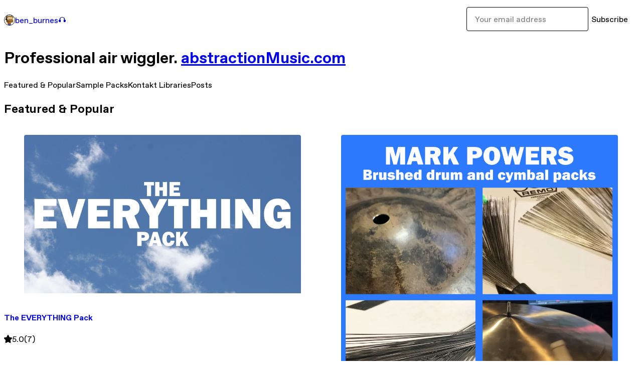

--- FILE ---
content_type: text/html; charset=utf-8
request_url: https://ben-burnes.gumroad.com/
body_size: 9546
content:
<!DOCTYPE html>
<html lang="en">
  <head prefix="og: http://ogp.me/ns# fb: http://ogp.me/ns/fb# gumroad: http://ogp.me/ns/fb/gumroad#">
    <link rel="dns-prefetch" href="//assets.gumroad.com">
    <link rel="dns-prefetch" href="//static-2.gumroad.com">
    <link rel="dns-prefetch" href="//public-files.gumroad.com">
  <title inertia>ben_burnes🎧</title>
  <meta name="action-cable-url" content="wss://cable.gumroad.com/cable" />
  <link rel="stylesheet" crossorigin="anonymous" href="https://assets.gumroad.com/packs/css/design-93f8cfce.css" />
    <style>:root{--accent: 54 169 174;--contrast-accent: 255 255 255;--font-family: "ABC Favorit", "ABC Favorit", sans-serif;--color: 0 0 0;--primary: var(--color);--contrast-primary: 255 255 255;--filled: 255 255 255;--contrast-filled: var(--color);--body-bg: #ffffff;--active-bg: rgb(var(--color) / var(--gray-1));--border-alpha: 1}body{background-color:#ffffff;color:#000;font-family:"ABC Favorit", "ABC Favorit", sans-serif}
</style>

  <meta name="csrf-param" content="authenticity_token" />
<meta name="csrf-token" content="ko-lDhz4-Tt_egfvkneew0tLZQBPfGj8A05JoNN3n9u87cy0xfhL1HmE0iS8Dr7bM93JJ_s-ROi7PXMsRFiXxQ" />
  <meta charset="utf-8">
  <meta content="149071038533330" property="fb:app_id">
  <meta content="http://www.facebook.com/gumroad" property="fb:page_id">
  <meta property="twitter:site" value="@gumroad">
  
    <meta content="Gumroad" property="og:site_name">
    <meta content="website" property="og:type">
      <meta content="Professional air wiggler. abstractionMusic.com" name="description">
      <meta property="twitter:card" content="summary_large_image">
    <meta content="Professional air wiggler. abstractionMusic.com" property="og:description">
  <meta property="og:image" content="https://public-files.gumroad.com/hu6gadjdx28jevajh0zgitz2myv1">
  <meta property="og:image:alt" content="Subscribe to ben_burnes🎧 on Gumroad">
  <meta property="og:title" content="Subscribe to ben_burnes🎧 on Gumroad">
  <meta property="gr:google_analytics:enabled" content="true">
  <meta property="gr:fb_pixel:enabled" content="true">
  <meta property="gr:logged_in_user:id" content="">
  <meta property="gr:environment" value="production">
  <meta property="gr:page:type" content="">
  <meta property="gr:facebook_sdk:enabled" content="false">
  <meta content="initial-scale = 1.0, width = device-width" name="viewport">
  <meta property="stripe:pk" value="pk_live_Db80xIzLPWhKo1byPrnERmym">
  <meta property="stripe:api_version" value="2023-10-16; risk_in_requirements_beta=v1; retrieve_tax_forms_beta=v1;">
  <link href="/opensearch.xml" rel="search" type="application/opensearchdescription+xml" title="Gumroad">
  
    <link href="https://public-files.gumroad.com/6pks0k9e438oyazzmhaxq49kiua3" rel="shortcut icon">
</head>

  <body id="user_page" class="group/body mac custom-domain" style="">
    <div id="design-settings" data-settings="{&quot;font&quot;:{&quot;name&quot;:&quot;ABC Favorit&quot;,&quot;url&quot;:&quot;https://assets.gumroad.com/assets/ABCFavorit-Regular-26182c8c3addf6e4f8889817249c23b22c93233a8212e5e86574459e4dc926e2.woff2&quot;}}" style="display: none;"></div>
    <div id="user-agent-info" data-settings="{&quot;is_mobile&quot;:false}" style="display: none;"></div>
    <div class="react-entry-point" style="display:contents" id="Alert-react-component-37793e2d-7253-45ef-850c-876dbd398012"><div class="fixed top-4 left-1/2 z-100 w-max max-w-[calc(100vw-2rem)] rounded bg-background md:max-w-sm invisible" style="transform:translateX(-50%) translateY(calc(-100% - var(--spacer-4)));transition:all 0.3s ease-out 0.5s"><div role="alert" class="flex items-start gap-2 rounded border border-border p-3"><div class="flex-1"><div></div></div></div></div></div>
      <script type="application/json" class="js-react-on-rails-component" data-component-name="Alert" data-dom-id="Alert-react-component-37793e2d-7253-45ef-850c-876dbd398012">{"initial":null}</script>
      


    <div class="flex flex-col lg:flex-row h-screen">
      <main class="flex-1 flex flex-col lg:h-screen overflow-y-auto">
        <div class="flex-1 flex flex-col">
          


<script type="application/json" id="js-react-on-rails-context">{"railsEnv":"production","inMailer":false,"i18nLocale":"en","i18nDefaultLocale":"en","rorVersion":"14.0.4","rorPro":false,"href":"https://ben-burnes.gumroad.com/","location":"/","scheme":"https","host":"ben-burnes.gumroad.com","port":null,"pathname":"/","search":null,"httpAcceptLanguage":null,"design_settings":{"font":{"name":"ABC Favorit","url":"https://assets.gumroad.com/assets/ABCFavorit-Regular-26182c8c3addf6e4f8889817249c23b22c93233a8212e5e86574459e4dc926e2.woff2"}},"domain_settings":{"scheme":"https","app_domain":"gumroad.com","root_domain":"gumroad.com","short_domain":"gum.co","discover_domain":"gumroad.com","third_party_analytics_domain":"gumroad-analytics.com","api_domain":"api.gumroad.com"},"user_agent_info":{"is_mobile":false},"logged_in_user":null,"current_seller":null,"csp_nonce":"pM/DAwVIKgGY4VHnCoYp+bxzLnL9j2JGXA0NmgdsTio=","locale":"en-US","feature_flags":{"require_email_typo_acknowledgment":true,"disable_stripe_signup":true},"serverSide":false}</script>
<div class="react-entry-point" style="display:contents" id="Profile-react-component-585d5e1c-5cb5-4a59-8d04-4d96bf9b2828"><div class="flex min-h-full flex-col"><header class="z-20 border-border bg-background text-lg lg:border-b lg:px-4 lg:py-6"><div class="mx-auto flex max-w-6xl flex-wrap lg:flex-nowrap lg:items-center lg:gap-6"><div class="relative flex grow items-center gap-3 border-b border-border px-4 py-8 lg:flex-1 lg:border-0 lg:p-0"><img class="user-avatar" src="https://public-files.gumroad.com/6pks0k9e438oyazzmhaxq49kiua3" alt="Profile Picture"/><a href="/" class="no-underline">ben_burnes🎧</a></div><div class="flex basis-full items-center gap-3 border-b border-border px-4 py-8 lg:basis-auto lg:border-0 lg:p-0"><form style="flex-grow:1" novalidate=""><fieldset class=""><div class="flex gap-2"><input type="email" class="flex-1" placeholder="Your email address" value=""/><button class="inline-flex items-center justify-center gap-2 cursor-pointer border border-border rounded text-current font-[inherit] no-underline transition-transform hover:-translate-1 hover:shadow active:translate-0 active:shadow-none disabled:opacity-30 disabled:hover:translate-0 disabled:hover:shadow-none px-4 py-3 text-base leading-[1.4] bg-transparent" type="submit">Subscribe</button></div></fieldset></form></div></div></header><main class="flex-1"><header class="border-b border-border"><div class="mx-auto grid w-full max-w-6xl grid-cols-1 gap-4 px-4 py-8 lg:px-0"><h1 class="whitespace-pre-line">Professional air wiggler. <a href="http://abstractionMusic.com" target="_blank" rel="noreferrer">abstractionMusic.com</a></h1><div role="tablist" class="flex gap-3 overflow-x-auto" aria-label="Profile Tabs"><a class="border no-underline shrink-0 rounded-full px-3 py-2 hover:border-border bg-background border-border text-foreground" role="tab" aria-selected="true">Featured &amp; Popular</a><a class="border no-underline shrink-0 rounded-full border-transparent px-3 py-2 hover:border-border" role="tab" aria-selected="false">Sample Packs</a><a class="border no-underline shrink-0 rounded-full border-transparent px-3 py-2 hover:border-border" role="tab" aria-selected="false">Kontakt Libraries</a><a class="border no-underline shrink-0 rounded-full border-transparent px-3 py-2 hover:border-border" role="tab" aria-selected="false">Posts</a></div></div></header><section class="relative border-b border-border px-4 py-8 lg:py-16" id="By5HGOlCyCOsNGq23z0dzw=="><div class="mx-auto grid w-full max-w-6xl gap-6"><h2>Featured &amp; Popular</h2><div class="grid grid-cols-1 items-start gap-x-16 gap-y-8"><div><div class="@container"><div class="grid grid-cols-2 gap-4 @xl:grid-cols-3 @3xl:grid-cols-4 @4xl:grid-cols-5 lg:grid-cols-2! lg:@3xl:grid-cols-3! lg:@5xl:grid-cols-4! lg:@7xl:grid-cols-5!"><article class="relative flex flex-col rounded border border-border bg-background transition-all duration-150 hover:shadow"><figure class="aspect-square overflow-hidden rounded-t border-b border-border bg-(image:--product-cover-placeholder) bg-cover [&amp;_img]:size-full [&amp;_img]:object-cover"><img src="https://public-files.gumroad.com/zkgdjj3ou1549lvubck8joy8ae2d"/></figure><header class="flex flex-1 flex-col gap-3 border-b border-border p-4"><a href="https://ben-burnes.gumroad.com/l/bb_everything?layout=profile" class="stretched-link"><h4 itemProp="name" class="line-clamp-4 lg:text-xl">The EVERYTHING Pack</h4></a><div class="flex shrink-0 items-center gap-1" aria-label="Rating"><span class="icon icon-solid-star"></span><span class="rating-average">5.0</span><span title="5 ratings">(7)</span></div></header><footer class="flex divide-x divide-border"><div class="flex-1 p-4"><div itemscope="" itemProp="offers" itemType="https://schema.org/Offer" class="flex items-center"><span class="group/tooltip relative inline-grid right"><span aria-describedby=":Rb0mr6:" style="display:contents"><div class="relative grid grid-flow-col border border-r-0 border-border"><div class="bg-accent px-2 py-1 text-accent-foreground" itemProp="price" content="55">$55<!-- -->+</div><div class="border-border border-r-transparent border-[calc(0.5lh+--spacing(1))] border-l-1"></div><div class="absolute top-0 right-px bottom-0 border-accent border-r-transparent border-[calc(0.5lh+--spacing(1))] border-l-1"></div></div></span><span role="tooltip" id=":Rb0mr6:" class="absolute z-30 hidden w-40 max-w-max rounded-md bg-primary p-3 text-primary-foreground group-focus-within/tooltip:block group-hover/tooltip:block top-1/2 -translate-y-1/2 left-full translate-x-2"><div class="absolute border-6 border-transparent top-1/2 -translate-y-1/2 right-full border-r-primary"></div>$55<!-- -->+</span></span><link itemProp="url" href="https://ben-burnes.gumroad.com/l/bb_everything?layout=profile"/><div itemProp="availability" hidden="">https://schema.org/InStock</div><div itemProp="priceCurrency" hidden="">usd</div></div></div></footer></article><article class="relative flex flex-col rounded border border-border bg-background transition-all duration-150 hover:shadow"><figure class="aspect-square overflow-hidden rounded-t border-b border-border bg-(image:--product-cover-placeholder) bg-cover [&amp;_img]:size-full [&amp;_img]:object-cover"><img src="https://public-files.gumroad.com/zx9xz6u3nbrda81ppsgytb5yny3v"/></figure><header class="flex flex-1 flex-col gap-3 border-b border-border p-4"><a href="https://ben-burnes.gumroad.com/l/mark_powers?layout=profile" class="stretched-link"><h4 itemProp="name" class="line-clamp-4 lg:text-xl">Mark Powers Bundle</h4></a></header><footer class="flex divide-x divide-border"><div class="flex-1 p-4"><div itemscope="" itemProp="offers" itemType="https://schema.org/Offer" class="flex items-center"><span class="group/tooltip relative inline-grid right"><span aria-describedby=":Rb16r6:" style="display:contents"><div class="relative grid grid-flow-col border border-r-0 border-border"><div class="bg-accent px-2 py-1 text-accent-foreground" itemProp="price" content="9.99">$9.99</div><div class="border-border border-r-transparent border-[calc(0.5lh+--spacing(1))] border-l-1"></div><div class="absolute top-0 right-px bottom-0 border-accent border-r-transparent border-[calc(0.5lh+--spacing(1))] border-l-1"></div></div></span><span role="tooltip" id=":Rb16r6:" class="absolute z-30 hidden w-40 max-w-max rounded-md bg-primary p-3 text-primary-foreground group-focus-within/tooltip:block group-hover/tooltip:block top-1/2 -translate-y-1/2 left-full translate-x-2"><div class="absolute border-6 border-transparent top-1/2 -translate-y-1/2 right-full border-r-primary"></div>$9.99</span></span><link itemProp="url" href="https://ben-burnes.gumroad.com/l/mark_powers?layout=profile"/><div itemProp="availability" hidden="">https://schema.org/InStock</div><div itemProp="priceCurrency" hidden="">usd</div></div></div></footer></article><article class="relative flex flex-col rounded border border-border bg-background transition-all duration-150 hover:shadow"><figure class="aspect-square overflow-hidden rounded-t border-b border-border bg-(image:--product-cover-placeholder) bg-cover [&amp;_img]:size-full [&amp;_img]:object-cover"><img src="https://public-files.gumroad.com/znw91wo6ge5y62z8t89921sp7uvk"/></figure><header class="flex flex-1 flex-col gap-3 border-b border-border p-4"><a href="https://ben-burnes.gumroad.com/l/bb_getWood?layout=profile" class="stretched-link"><h4 itemProp="name" class="line-clamp-4 lg:text-xl">Get Wood Sample Pack</h4></a><div class="flex shrink-0 items-center gap-1" aria-label="Rating"><span class="icon icon-solid-star"></span><span class="rating-average">5.0</span><span title="5 ratings">(4)</span></div></header><footer class="flex divide-x divide-border"><div class="flex-1 p-4"><div itemscope="" itemProp="offers" itemType="https://schema.org/Offer" class="flex items-center"><span class="group/tooltip relative inline-grid right"><span aria-describedby=":Rb1mr6:" style="display:contents"><div class="relative grid grid-flow-col border border-r-0 border-border"><div class="bg-accent px-2 py-1 text-accent-foreground" itemProp="price" content="2.99">$2.99<!-- -->+</div><div class="border-border border-r-transparent border-[calc(0.5lh+--spacing(1))] border-l-1"></div><div class="absolute top-0 right-px bottom-0 border-accent border-r-transparent border-[calc(0.5lh+--spacing(1))] border-l-1"></div></div></span><span role="tooltip" id=":Rb1mr6:" class="absolute z-30 hidden w-40 max-w-max rounded-md bg-primary p-3 text-primary-foreground group-focus-within/tooltip:block group-hover/tooltip:block top-1/2 -translate-y-1/2 left-full translate-x-2"><div class="absolute border-6 border-transparent top-1/2 -translate-y-1/2 right-full border-r-primary"></div>$2.99<!-- -->+</span></span><link itemProp="url" href="https://ben-burnes.gumroad.com/l/bb_getWood?layout=profile"/><div itemProp="availability" hidden="">https://schema.org/InStock</div><div itemProp="priceCurrency" hidden="">usd</div></div></div></footer></article><article class="relative flex flex-col rounded border border-border bg-background transition-all duration-150 hover:shadow"><figure class="aspect-square overflow-hidden rounded-t border-b border-border bg-(image:--product-cover-placeholder) bg-cover [&amp;_img]:size-full [&amp;_img]:object-cover"><img src="https://public-files.gumroad.com/8st2xkbis87ktqa35krqbd26xx9n"/></figure><header class="flex flex-1 flex-col gap-3 border-b border-border p-4"><a href="https://ben-burnes.gumroad.com/l/bb_brushed?layout=profile" class="stretched-link"><h4 itemProp="name" class="line-clamp-4 lg:text-xl">Brushed Drum Sample Pack</h4></a><div class="flex shrink-0 items-center gap-1" aria-label="Rating"><span class="icon icon-solid-star"></span><span class="rating-average">4.9</span><span title="4.9 ratings">(48)</span></div></header><footer class="flex divide-x divide-border"><div class="flex-1 p-4"><div itemscope="" itemProp="offers" itemType="https://schema.org/Offer" class="flex items-center"><span class="group/tooltip relative inline-grid right"><span aria-describedby=":Rb26r6:" style="display:contents"><div class="relative grid grid-flow-col border border-r-0 border-border"><div class="bg-accent px-2 py-1 text-accent-foreground" itemProp="price" content="2.99">$2.99<!-- -->+</div><div class="border-border border-r-transparent border-[calc(0.5lh+--spacing(1))] border-l-1"></div><div class="absolute top-0 right-px bottom-0 border-accent border-r-transparent border-[calc(0.5lh+--spacing(1))] border-l-1"></div></div></span><span role="tooltip" id=":Rb26r6:" class="absolute z-30 hidden w-40 max-w-max rounded-md bg-primary p-3 text-primary-foreground group-focus-within/tooltip:block group-hover/tooltip:block top-1/2 -translate-y-1/2 left-full translate-x-2"><div class="absolute border-6 border-transparent top-1/2 -translate-y-1/2 right-full border-r-primary"></div>$2.99<!-- -->+</span></span><link itemProp="url" href="https://ben-burnes.gumroad.com/l/bb_brushed?layout=profile"/><div itemProp="availability" hidden="">https://schema.org/InStock</div><div itemProp="priceCurrency" hidden="">usd</div></div></div></footer></article><article class="relative flex flex-col rounded border border-border bg-background transition-all duration-150 hover:shadow"><figure class="aspect-square overflow-hidden rounded-t border-b border-border bg-(image:--product-cover-placeholder) bg-cover [&amp;_img]:size-full [&amp;_img]:object-cover"><img src="https://public-files.gumroad.com/n8q4f1xv274632skw8sopnfcf112"/></figure><header class="flex flex-1 flex-col gap-3 border-b border-border p-4"><a href="https://ben-burnes.gumroad.com/l/bb_BrushedToms?layout=profile" class="stretched-link"><h4 itemProp="name" class="line-clamp-4 lg:text-xl">Brushed Toms Sample Pack</h4></a><div class="flex shrink-0 items-center gap-1" aria-label="Rating"><span class="icon icon-solid-star"></span><span class="rating-average">4.4</span><span title="4.4 ratings">(17)</span></div></header><footer class="flex divide-x divide-border"><div class="flex-1 p-4"><div itemscope="" itemProp="offers" itemType="https://schema.org/Offer" class="flex items-center"><span class="group/tooltip relative inline-grid right"><span aria-describedby=":Rb2mr6:" style="display:contents"><div class="relative grid grid-flow-col border border-r-0 border-border"><div class="bg-accent px-2 py-1 text-accent-foreground" itemProp="price" content="2.99">$2.99<!-- -->+</div><div class="border-border border-r-transparent border-[calc(0.5lh+--spacing(1))] border-l-1"></div><div class="absolute top-0 right-px bottom-0 border-accent border-r-transparent border-[calc(0.5lh+--spacing(1))] border-l-1"></div></div></span><span role="tooltip" id=":Rb2mr6:" class="absolute z-30 hidden w-40 max-w-max rounded-md bg-primary p-3 text-primary-foreground group-focus-within/tooltip:block group-hover/tooltip:block top-1/2 -translate-y-1/2 left-full translate-x-2"><div class="absolute border-6 border-transparent top-1/2 -translate-y-1/2 right-full border-r-primary"></div>$2.99<!-- -->+</span></span><link itemProp="url" href="https://ben-burnes.gumroad.com/l/bb_BrushedToms?layout=profile"/><div itemProp="availability" hidden="">https://schema.org/InStock</div><div itemProp="priceCurrency" hidden="">usd</div></div></div></footer></article><article class="relative flex flex-col rounded border border-border bg-background transition-all duration-150 hover:shadow"><figure class="aspect-square overflow-hidden rounded-t border-b border-border bg-(image:--product-cover-placeholder) bg-cover [&amp;_img]:size-full [&amp;_img]:object-cover"><img src="https://public-files.gumroad.com/i82rost0r69cdngragi5rn8lnk5c"/></figure><header class="flex flex-1 flex-col gap-3 border-b border-border p-4"><a href="https://ben-burnes.gumroad.com/l/bb_BrushedCymbals?layout=profile" class="stretched-link"><h4 itemProp="name" class="line-clamp-4 lg:text-xl">Brushed Cymbals Sample Pack</h4></a><div class="flex shrink-0 items-center gap-1" aria-label="Rating"><span class="icon icon-solid-star"></span><span class="rating-average">4.9</span><span title="4.9 ratings">(27)</span></div></header><footer class="flex divide-x divide-border"><div class="flex-1 p-4"><div itemscope="" itemProp="offers" itemType="https://schema.org/Offer" class="flex items-center"><span class="group/tooltip relative inline-grid right"><span aria-describedby=":Rb36r6:" style="display:contents"><div class="relative grid grid-flow-col border border-r-0 border-border"><div class="bg-accent px-2 py-1 text-accent-foreground" itemProp="price" content="2.99">$2.99<!-- -->+</div><div class="border-border border-r-transparent border-[calc(0.5lh+--spacing(1))] border-l-1"></div><div class="absolute top-0 right-px bottom-0 border-accent border-r-transparent border-[calc(0.5lh+--spacing(1))] border-l-1"></div></div></span><span role="tooltip" id=":Rb36r6:" class="absolute z-30 hidden w-40 max-w-max rounded-md bg-primary p-3 text-primary-foreground group-focus-within/tooltip:block group-hover/tooltip:block top-1/2 -translate-y-1/2 left-full translate-x-2"><div class="absolute border-6 border-transparent top-1/2 -translate-y-1/2 right-full border-r-primary"></div>$2.99<!-- -->+</span></span><link itemProp="url" href="https://ben-burnes.gumroad.com/l/bb_BrushedCymbals?layout=profile"/><div itemProp="availability" hidden="">https://schema.org/InStock</div><div itemProp="priceCurrency" hidden="">usd</div></div></div></footer></article><article class="relative flex flex-col rounded border border-border bg-background transition-all duration-150 hover:shadow"><figure class="aspect-square overflow-hidden rounded-t border-b border-border bg-(image:--product-cover-placeholder) bg-cover [&amp;_img]:size-full [&amp;_img]:object-cover"><img src="https://public-files.gumroad.com/g0v3y96w1il4811a1897ax0lhbmc"/></figure><header class="flex flex-1 flex-col gap-3 border-b border-border p-4"><a href="https://ben-burnes.gumroad.com/l/stacked_cymbals?layout=profile" class="stretched-link"><h4 itemProp="name" class="line-clamp-4 lg:text-xl">Stacked Cymbals Sample Pack</h4></a><div class="flex shrink-0 items-center gap-1" aria-label="Rating"><span class="icon icon-solid-star"></span><span class="rating-average">5.0</span><span title="5 ratings">(2)</span></div></header><footer class="flex divide-x divide-border"><div class="flex-1 p-4"><div itemscope="" itemProp="offers" itemType="https://schema.org/Offer" class="flex items-center"><span class="group/tooltip relative inline-grid right"><span aria-describedby=":Rb3mr6:" style="display:contents"><div class="relative grid grid-flow-col border border-r-0 border-border"><div class="bg-accent px-2 py-1 text-accent-foreground" itemProp="price" content="2.99">$2.99<!-- -->+</div><div class="border-border border-r-transparent border-[calc(0.5lh+--spacing(1))] border-l-1"></div><div class="absolute top-0 right-px bottom-0 border-accent border-r-transparent border-[calc(0.5lh+--spacing(1))] border-l-1"></div></div></span><span role="tooltip" id=":Rb3mr6:" class="absolute z-30 hidden w-40 max-w-max rounded-md bg-primary p-3 text-primary-foreground group-focus-within/tooltip:block group-hover/tooltip:block top-1/2 -translate-y-1/2 left-full translate-x-2"><div class="absolute border-6 border-transparent top-1/2 -translate-y-1/2 right-full border-r-primary"></div>$2.99<!-- -->+</span></span><link itemProp="url" href="https://ben-burnes.gumroad.com/l/stacked_cymbals?layout=profile"/><div itemProp="availability" hidden="">https://schema.org/InStock</div><div itemProp="priceCurrency" hidden="">usd</div></div></div></footer></article><article class="relative flex flex-col rounded border border-border bg-background transition-all duration-150 hover:shadow"><figure class="aspect-square overflow-hidden rounded-t border-b border-border bg-(image:--product-cover-placeholder) bg-cover [&amp;_img]:size-full [&amp;_img]:object-cover"><img src="https://public-files.gumroad.com/09m8qm3pxths5nmvizdmf56ynfbt"/></figure><header class="flex flex-1 flex-col gap-3 border-b border-border p-4"><a href="https://ben-burnes.gumroad.com/l/bb_chimes?layout=profile" class="stretched-link"><h4 itemProp="name" class="line-clamp-4 lg:text-xl">Wind Chime Sample Pack</h4></a><div class="flex shrink-0 items-center gap-1" aria-label="Rating"><span class="icon icon-solid-star"></span><span class="rating-average">5.0</span><span title="5 ratings">(20)</span></div></header><footer class="flex divide-x divide-border"><div class="flex-1 p-4"><div itemscope="" itemProp="offers" itemType="https://schema.org/Offer" class="flex items-center"><span class="group/tooltip relative inline-grid right"><span aria-describedby=":Rb46r6:" style="display:contents"><div class="relative grid grid-flow-col border border-r-0 border-border"><div class="bg-accent px-2 py-1 text-accent-foreground" itemProp="price" content="2.99">$2.99<!-- -->+</div><div class="border-border border-r-transparent border-[calc(0.5lh+--spacing(1))] border-l-1"></div><div class="absolute top-0 right-px bottom-0 border-accent border-r-transparent border-[calc(0.5lh+--spacing(1))] border-l-1"></div></div></span><span role="tooltip" id=":Rb46r6:" class="absolute z-30 hidden w-40 max-w-max rounded-md bg-primary p-3 text-primary-foreground group-focus-within/tooltip:block group-hover/tooltip:block top-1/2 -translate-y-1/2 left-full translate-x-2"><div class="absolute border-6 border-transparent top-1/2 -translate-y-1/2 right-full border-r-primary"></div>$2.99<!-- -->+</span></span><link itemProp="url" href="https://ben-burnes.gumroad.com/l/bb_chimes?layout=profile"/><div itemProp="availability" hidden="">https://schema.org/InStock</div><div itemProp="priceCurrency" hidden="">usd</div></div></div></footer></article><article class="relative flex flex-col rounded border border-border bg-background transition-all duration-150 hover:shadow"><figure class="aspect-square overflow-hidden rounded-t border-b border-border bg-(image:--product-cover-placeholder) bg-cover [&amp;_img]:size-full [&amp;_img]:object-cover"><img src="https://public-files.gumroad.com/qu63qebipy1l9zlt860qxebx458j"/></figure><header class="flex flex-1 flex-col gap-3 border-b border-border p-4"><a href="https://ben-burnes.gumroad.com/l/bb_tongue?layout=profile" class="stretched-link"><h4 itemProp="name" class="line-clamp-4 lg:text-xl">Tongue Drum Sample Pack</h4></a><div class="flex shrink-0 items-center gap-1" aria-label="Rating"><span class="icon icon-solid-star"></span><span class="rating-average">4.9</span><span title="4.9 ratings">(11)</span></div></header><footer class="flex divide-x divide-border"><div class="flex-1 p-4"><div itemscope="" itemProp="offers" itemType="https://schema.org/Offer" class="flex items-center"><span class="group/tooltip relative inline-grid right"><span aria-describedby=":Rb4mr6:" style="display:contents"><div class="relative grid grid-flow-col border border-r-0 border-border"><div class="bg-accent px-2 py-1 text-accent-foreground" itemProp="price" content="2.99">$2.99<!-- -->+</div><div class="border-border border-r-transparent border-[calc(0.5lh+--spacing(1))] border-l-1"></div><div class="absolute top-0 right-px bottom-0 border-accent border-r-transparent border-[calc(0.5lh+--spacing(1))] border-l-1"></div></div></span><span role="tooltip" id=":Rb4mr6:" class="absolute z-30 hidden w-40 max-w-max rounded-md bg-primary p-3 text-primary-foreground group-focus-within/tooltip:block group-hover/tooltip:block top-1/2 -translate-y-1/2 left-full translate-x-2"><div class="absolute border-6 border-transparent top-1/2 -translate-y-1/2 right-full border-r-primary"></div>$2.99<!-- -->+</span></span><link itemProp="url" href="https://ben-burnes.gumroad.com/l/bb_tongue?layout=profile"/><div itemProp="availability" hidden="">https://schema.org/InStock</div><div itemProp="priceCurrency" hidden="">usd</div></div></div></footer></article></div></div></div></div></div></section><footer class="px-4 py-8 text-center mx-auto w-full max-w-6xl lg:py-6 lg:text-left"><div>Powered by <a href="https://gumroad.com/" class="logo-full" aria-label="Gumroad"></a></div></footer></main></div></div>
      <script type="application/json" class="js-react-on-rails-component" data-component-name="Profile" data-dom-id="Profile-react-component-585d5e1c-5cb5-4a59-8d04-4d96bf9b2828">{"currency_code":"usd","show_ratings_filter":true,"creator_profile":{"external_id":"3086262289774","avatar_url":"https://public-files.gumroad.com/6pks0k9e438oyazzmhaxq49kiua3","name":"ben_burnes🎧","twitter_handle":null,"subdomain":"ben-burnes.gumroad.com"},"sections":[{"id":"By5HGOlCyCOsNGq23z0dzw==","header":"Featured \u0026 Popular","type":"SellerProfileProductsSection","show_filters":false,"default_product_sort":"page_layout","search_results":{"total":11,"tags_data":[{"key":"sample pack","doc_count":9},{"key":"loops","doc_count":5},{"key":"samples","doc_count":5},{"key":"music production","doc_count":4},{"key":"sample library","doc_count":4},{"key":"audio","doc_count":3},{"key":"drums","doc_count":3},{"key":"field recording","doc_count":3}],"filetypes_data":[{"key":"zip","doc_count":10}],"products":[{"id":"4bwmu_m_Ci3aPIIODel0hw==","permalink":"tPenBM","name":"The EVERYTHING Pack","seller":null,"ratings":{"count":7,"average":5.0},"thumbnail_url":"https://public-files.gumroad.com/zkgdjj3ou1549lvubck8joy8ae2d","native_type":"digital","quantity_remaining":null,"is_sales_limited":false,"price_cents":5500,"currency_code":"usd","is_pay_what_you_want":true,"url":"https://ben-burnes.gumroad.com/l/bb_everything?layout=profile","duration_in_months":null,"recurrence":null},{"id":"5QdTfCeqJNDvfZ9fP2Ukcw==","permalink":"zvykm","name":"Mark Powers Bundle","seller":null,"ratings":{"count":0,"average":0.0},"thumbnail_url":"https://public-files.gumroad.com/zx9xz6u3nbrda81ppsgytb5yny3v","native_type":"bundle","quantity_remaining":null,"is_sales_limited":false,"price_cents":999,"currency_code":"usd","is_pay_what_you_want":false,"url":"https://ben-burnes.gumroad.com/l/mark_powers?layout=profile","duration_in_months":null,"recurrence":null},{"id":"-9DEYjuUlI71tufE3iWqSg==","permalink":"vNRQb","name":"Get Wood Sample Pack","seller":null,"ratings":{"count":4,"average":5.0},"thumbnail_url":"https://public-files.gumroad.com/znw91wo6ge5y62z8t89921sp7uvk","native_type":"digital","quantity_remaining":null,"is_sales_limited":false,"price_cents":299,"currency_code":"usd","is_pay_what_you_want":true,"url":"https://ben-burnes.gumroad.com/l/bb_getWood?layout=profile","duration_in_months":null,"recurrence":null},{"id":"weg80QSPcWjS2l4AG3r8HQ==","permalink":"MTtt","name":"Brushed Drum Sample Pack","seller":null,"ratings":{"count":48,"average":4.9},"thumbnail_url":"https://public-files.gumroad.com/8st2xkbis87ktqa35krqbd26xx9n","native_type":"digital","quantity_remaining":null,"is_sales_limited":false,"price_cents":299,"currency_code":"usd","is_pay_what_you_want":true,"url":"https://ben-burnes.gumroad.com/l/bb_brushed?layout=profile","duration_in_months":null,"recurrence":null},{"id":"DKe0HnRVStOKL_OAcUbyYg==","permalink":"tWWDA","name":"Brushed Toms Sample Pack","seller":null,"ratings":{"count":17,"average":4.4},"thumbnail_url":"https://public-files.gumroad.com/n8q4f1xv274632skw8sopnfcf112","native_type":"digital","quantity_remaining":null,"is_sales_limited":false,"price_cents":299,"currency_code":"usd","is_pay_what_you_want":true,"url":"https://ben-burnes.gumroad.com/l/bb_BrushedToms?layout=profile","duration_in_months":null,"recurrence":null},{"id":"JVDbktSGL_W4qoNHW4EBVw==","permalink":"gDsKw","name":"Brushed Cymbals Sample Pack","seller":null,"ratings":{"count":27,"average":4.9},"thumbnail_url":"https://public-files.gumroad.com/i82rost0r69cdngragi5rn8lnk5c","native_type":"digital","quantity_remaining":null,"is_sales_limited":false,"price_cents":299,"currency_code":"usd","is_pay_what_you_want":true,"url":"https://ben-burnes.gumroad.com/l/bb_BrushedCymbals?layout=profile","duration_in_months":null,"recurrence":null},{"id":"bWOsQfO8PDPICCEKGLaiwg==","permalink":"dkdhbqi","name":"Stacked Cymbals Sample Pack","seller":null,"ratings":{"count":2,"average":5.0},"thumbnail_url":"https://public-files.gumroad.com/g0v3y96w1il4811a1897ax0lhbmc","native_type":"digital","quantity_remaining":null,"is_sales_limited":false,"price_cents":299,"currency_code":"usd","is_pay_what_you_want":true,"url":"https://ben-burnes.gumroad.com/l/stacked_cymbals?layout=profile","duration_in_months":null,"recurrence":null},{"id":"O76kOl9b0JPoG8wrRGi1sQ==","permalink":"seRMX","name":"Wind Chime Sample Pack","seller":null,"ratings":{"count":20,"average":5.0},"thumbnail_url":"https://public-files.gumroad.com/09m8qm3pxths5nmvizdmf56ynfbt","native_type":"digital","quantity_remaining":null,"is_sales_limited":false,"price_cents":299,"currency_code":"usd","is_pay_what_you_want":true,"url":"https://ben-burnes.gumroad.com/l/bb_chimes?layout=profile","duration_in_months":null,"recurrence":null},{"id":"k1ffBkZpheJ1oOi8MddAlQ==","permalink":"sKzVd","name":"Tongue Drum Sample Pack","seller":null,"ratings":{"count":11,"average":4.9},"thumbnail_url":"https://public-files.gumroad.com/qu63qebipy1l9zlt860qxebx458j","native_type":"digital","quantity_remaining":null,"is_sales_limited":false,"price_cents":299,"currency_code":"usd","is_pay_what_you_want":true,"url":"https://ben-burnes.gumroad.com/l/bb_tongue?layout=profile","duration_in_months":null,"recurrence":null}]}},{"id":"q3z4jRuaDsC602P7eN30Ug==","header":null,"type":"SellerProfilePostsSection","posts":[{"id":"H-WKFVQV9zl2WddYbXdZ5Q==","name":"Updating a sample pack (and making it free again) and some music inspiration for you! ✨","slug":"updating-a-sample-pack-and-making-it-free-again-and-some-music-inspiration-for-you","published_at":"2024-01-23T14:42:03Z"},{"id":"GMZNRASnt6DcBcTH3SvTOQ==","name":"New FREE Sample Pack: 2HTC, Vol 4 Sample Pack! 🥳","slug":"new-free-sample-pack-2htc-vol-4-sample-pack","published_at":"2023-09-02T19:46:19Z"},{"id":"udW5KGPeNv2OGMe_6wWH3w==","name":"🎉 New FREE Sample Pack: 2HTC, Vol 3 Sample Pack! 🚨2022 Announcement🚨","slug":"new-free-sample-pack-2htc-vol-3-sample-pack-2022-announcement","published_at":"2022-01-01T21:15:05Z"},{"id":"drSiThFnJITpI1I6DRslSw==","name":"New FREE Micro Pack! 🤏🔊 Crinkly drop plastic ✨ PLUS 20% off everything","slug":"new-free-micro-pack-crinkly-drop-plastic-plus-20-off-everything","published_at":"2021-12-18T15:58:31Z"},{"id":"KBxd2jF6VJQ96x_BsukirA==","name":"December discounts! 🎉 New FREE Sample Pack: Brushed Cymbals! 🖌🥁","slug":"december-discounts-new-free-sample-pack-brushed-cymbals","published_at":"2021-12-03T16:00:04Z"},{"id":"HI7joRTiLwt72sGhuqA-nw==","name":"New FREE Micro Pack! 🤏🔊 Novice cello playing! 🎻 PLUS 20% off everything","slug":"new-free-micro-pack-novice-cello-playing-plus-20-off-everything","published_at":"2021-11-15T17:56:11Z"},{"id":"kEj1CMpoSsEhE_5oyKcynw==","name":"November discounts! 🎉 New FREE Sample Pack: Kitchen Sink! 💧","slug":"november-discounts-new-free-sample-pack-kitchen-sink","published_at":"2021-11-01T19:34:21Z"},{"id":"rTvz6MxAzPjpskNy6J15XQ==","name":"New FREE Micro Pack! 🤏🔊 Japanese Pull Saw! 🪓 PLUS 20% off everything","slug":"new-free-micro-pack-japanese-pull-saw-plus-20-off-everything","published_at":"2021-10-15T14:52:52Z"},{"id":"cu4mvxCasrbyfDe7wmHr6Q==","name":"October discounts! 🎉 New FREE Sample Pack: Can 🥫","slug":"october-discounts-new-free-sample-pack-can","published_at":"2021-10-01T21:57:18Z"},{"id":"6qT6k_G-PO2-5j9_W3TCQQ==","name":"New FREE Micro Pack! 🤏🔊 Toolbox Rummaging! PLUS 20% off everything","slug":"new-free-micro-pack-toolbox-rummaging-plus-20-off-everything","published_at":"2021-09-14T20:45:28Z"},{"id":"-I0whPGMlaR3-a0zAVcpQQ==","name":"September discounts! 🎉 New FREE Kontakt Instrument: Doo 🎤","slug":"september-discounts-new-free-kontakt-instrument-doo-667bbc28-f860-40a9-a43d-633d7295bd3e","published_at":"2021-09-03T15:00:04Z"},{"id":"caTYlGHhT1_DNiG68JQNvw==","name":"New FREE Micro Pack! 🤏🔊 Slide whistle! PLUS 20% off everything","slug":"new-free-micro-pack-slide-whistle-plus-20-off-everything","published_at":"2021-08-15T13:28:29Z"},{"id":"AuzqYisqBzxkWZTFKoUgag==","name":"August discounts! 🎉 New FREE Kontakt Instrument: Tongue 👅","slug":"august-discounts-new-free-kontakt-instrument-tongue","published_at":"2021-08-01T13:42:45Z"},{"id":"mRsxtjudYr6qasppXeMZOA==","name":"New FREE Micro Pack! 🤏🔊 Fans and drones! PLUS 20% off everything","slug":"new-free-micro-pack-fans-and-drones-plus-20-off-everything","published_at":"2021-07-15T19:46:14Z"},{"id":"eBZwiD7b1X6jvzny_b_upw==","name":"July discounts! 🎉 New FREE Kontakt Instrument: Jar 🌶","slug":"july-discounts-new-free-kontakt-instrument-jar","published_at":"2021-07-01T14:12:02Z"},{"id":"EdjdMUU-83FsxWgVfPskww==","name":"New FREE Micro Pack! 🤏🔊  Pill bottles! 💊 PLUS 20% off everything","slug":"new-free-micro-pack-pill-bottles-plus-20-off-everything","published_at":"2021-06-15T13:17:42Z"},{"id":"MBNiPBzTRUQ-lrEbIXr5Og==","name":"New FREE Kontakt Instrument: Float ⛅ June discounts!","slug":"new-free-kontakt-instrument-float-june-discounts","published_at":"2021-06-01T17:49:19Z"},{"id":"Zvpg1ynmmulXPC4df7AmFQ==","name":"New FREE Micro Pack! 🤏🔊  Smol mechanical sounds! PLUS 20% off everything","slug":"new-free-micro-pack-smol-mechanical-sounds-plus-20-off-everything","published_at":"2021-05-16T13:55:48Z"},{"id":"oO_miEqyrFmHIrk38OAFww==","name":"New FREE Kontakt Instrument: Shaken 🥁🥜 May discounts!","slug":"new-free-kontakt-instrument-shaken-may-discounts","published_at":"2021-04-30T18:17:25Z"},{"id":"LhsajoRTXkEMiu8aKOeFkg==","name":"New FREE Micro Pack! 🤏🔊  Fresh and squishy bottle plop sounds! PLUS 20% off everything","slug":"new-free-micro-pack-fresh-and-squishy-bottle-plop-sounds-plus-20-off-everything","published_at":"2021-04-16T14:26:07Z"},{"id":"0CdmuvyID154WBW2Rf5Y3g==","name":"New FREE Kontakt Instrument: Crunchy D 😳 April discounts on everything!","slug":"new-free-kontakt-instrument-crunchy-d-april-discounts-on-everything","published_at":"2021-03-31T13:00:04Z"},{"id":"yM4Bjsk1hUSaH40W_QoRLQ==","name":"New FREE Micro Pack! 🤏🔊  Keyboard and button sounds! 20% off all packs!","slug":"new-free-micro-pack-keyboard-and-button-sounds-20-off-all-packs","published_at":"2021-03-14T15:00:01Z"},{"id":"cRszUiKievK1Za5PtZwhPw==","name":"🕹 New FREE lo-fi chiptune Kontakt instrument! 🔔 20% off all stuff","slug":"new-free-lo-fi-chiptune-kontakt-instrument-20-off-all-stuff","published_at":"2021-03-01T16:30:44Z"},{"id":"usmxUoz2bpp5zaLhCKbMQg==","name":"New FREE Micro Pack! 🤏🔊  Rubik's Cube sounds 🟥🟧🟨🟩 20% off all my packs!","slug":"new-free-micro-pack-rubik-s-cube-sounds-20-off-all-my-packs","published_at":"2021-02-15T17:07:30Z"},{"id":"pTfd0U5YTtTFpKrMFqTLDg==","name":"🎉 New FREE Kontakt library featuring bells and chimes 🔔 20% off all my packs!","slug":"new-free-kontakt-library-featuring-bells-and-chimes-20-off-all-my-packs-be371008-0d29-4024-ad94-eefe2dea17f9","published_at":"2021-02-02T17:00:05Z"},{"id":"Ais5e4M0Dr9fBMdcxTDhng==","name":"🤏🔊 New Year, New FREE Micro Pack! Books, paper and pens 📝📕🤓 20% off all my packs!","slug":"new-year-new-free-micro-pack-books-paper-and-pens-20-off-all-my-packs","published_at":"2021-01-15T23:00:08Z"},{"id":"QSBVlJlh_BKl5LBZtrqxcw==","name":"🎉New free kalimba audio pack!","slug":"new-free-kalimba-audio-pack","published_at":"2021-01-02T16:00:03Z"},{"id":"p7ERT4NKjkjzSaVeSjkA1g==","name":"🤏🔊 NEW FREE Micro Sample Pack: Kitchen knives! 🔪🔪 20% off all my packs!","slug":"new-free-micro-sample-pack-kitchen-knives-20-off-all-my-packs","published_at":"2020-12-15T15:53:05Z"},{"id":"bcJxVH3YykAlwlFhdlr0jw==","name":"New FREE sample pack featuring mouth sounds! 👄 Nearly 200 unique samples 😎","slug":"new-free-sample-pack-featuring-mouth-sounds-nearly-200-unique-samples","published_at":"2020-12-04T18:44:05Z"},{"id":"Uk0TmCES-FeOqPKLdAIVUA==","name":"🤏🔊 NEW FREE Micro Sample Pack: Paper cutter sounds! ✂📰 20% off everything on my Gumroad","slug":"new-free-micro-sample-pack-paper-cutter-sounds-20-off-everything-on-my-gumroad","published_at":"2020-11-18T05:00:04Z"},{"id":"7OUgL_qnDA66URfuPtJ3Og==","name":"🖌 New FREE sample pack featuring brushed toms! Featuring sounds from 6 different toms!😎","slug":"new-free-sample-pack-featuring-brushed-toms-featuring-sounds-from-6-different-toms","published_at":"2020-11-01T16:36:17Z"},{"id":"yPZ9ihQcshMFa8G_F4cqBQ==","name":"🤏🔊 NEW FREE Micro Sample Pack update: Small Can Sounds! 🥫 20% off everything on my Gumroad","slug":"new-free-micro-sample-pack-update-small-can-sounds-20-off-everything-on-my-gumroad","published_at":"2020-10-15T19:00:33Z"},{"id":"cgib7fZzmy4gNWEoU-N2Xw==","name":"🌳🌲 Get wood with the new FREE sample pack! Over 190 sounds of branches, wind, pinecones, and nature!😎","slug":"get-wood-with-the-new-free-sample-pack-over-190-sounds-of-branches-wind-pinecones-and-nature","published_at":"2020-10-02T21:00:05Z"},{"id":"5eIZgq_P3V3k_WgUQQ8Zww==","name":"🔊 Micro Sample Pack updated with vinyl record noise! 💰 20% off discount code!","slug":"micro-sample-pack-updated-with-vinyl-record-noise-20-off-discount-code","published_at":"2020-09-14T19:03:42Z"},{"id":"P5V17GyDpznhE21gXYdO-A==","name":"🎧 New FREE sample pack! Extending the Junk Drawer ASMR sample pack with 170 more sounds! 😎","slug":"new-free-sample-pack-extending-the-junk-drawer-asmr-sample-pack-with-170-more-sounds","published_at":"2020-09-02T14:17:51Z"},{"id":"ScKJuKszcUS1M3dU1l_0kg==","name":"🔊 Micro Sample Pack updated with cat sounds! 💰 20% off discount code!","slug":"micro-sample-pack-updated-with-cat-sounds-20-off-discount-code","published_at":"2020-08-14T23:23:00Z"},{"id":"gMvA3i1i5BBpXvjgXXRQsw==","name":"🎧 New FREE sample pack! Over 170 thunks, tinks, and scrapes from my junk drawer. 😎","slug":"new-free-sample-pack-over-170-thunks-tinks-and-scrapes-from-my-junk-drawer-98ccfca4-995d-46a3-ac17-3f0b30379c57","published_at":"2020-08-03T15:00:05Z"},{"id":"BzA-l3o93P0xXdTpR8OXjg==","name":"🔊 Micro Sample Pack updated! 💰 20% off discount code! 🐱 Music for charity!","slug":"micro-sample-pack-updated-20-off-discount-code-music-for-charity","published_at":"2020-07-15T15:00:02Z"},{"id":"nOo2ZyoAJFBvkaN0UMEySg==","name":"🎧 New FREE sample pack! Over 170 thunks, tinks, and scrapes from my junk drawer. 😎","slug":"new-free-sample-pack-over-170-thunks-tinks-and-scrapes-from-my-junk-drawer","published_at":"2020-07-03T20:22:16Z"},{"id":"4enxhRY3Q-PzF9uP9YG09g==","name":"🔊 Micro Sample Pack updated! 20% off discount code, new music!","slug":"micro-sample-pack-updated-20-off-discount-code-new-music","published_at":"2020-06-16T15:13:56Z"},{"id":"pxdsrHWDm9SWm2FxEiYU_g==","name":"🎧New free sample pack! 10+ minutes of singing bowls!🧘‍♂️☮","slug":"new-free-sample-pack-10-minutes-of-singing-bowls","published_at":"2020-06-02T23:00:07Z"},{"id":"UIN6ksOHBVFkMZwj6EnaEA==","name":"🔊 Micro Sample Pack updated! 20% off discount code","slug":"micro-sample-pack-updated-20-off-discount-code","published_at":"2020-05-15T20:02:04Z"},{"id":"zErEfuoJC7bBLmmjSMuITQ==","name":"🎧New free sample pack! 180 sounds from an empty retail store💰","slug":"new-free-sample-pack-180-sounds-from-an-empty-retail-store","published_at":"2020-05-02T20:47:36Z"},{"id":"MorwusBWf2pS57uNAjvxeg==","name":"🔊 Micro Sample Pack updated! Discount code. Music making charity event 🐱","slug":"micro-sample-pack-updated-discount-code-music-making-charity-event","published_at":"2020-04-13T21:41:32Z"},{"id":"gptnWoAGPN0Ju4PYWrJG-A==","name":"🎧New free sample pack featuring over 400 chopped samples🪓","slug":"new-free-sample-pack-featuring-over-400-chopped-samples","published_at":"2020-04-01T19:58:17Z"},{"id":"T1FY7rWrKCsc2FHG9rFbww==","name":"🔊 New free sample pack featuring apocalyptic peizo audio 💥","slug":"new-free-sample-pack-featuring-apocalyptic-peizo-audio","published_at":"2020-02-01T22:22:59Z"},{"id":"g0PIv728KXlNpD2wtJlKXw==","name":"🎉 Free monthly sample packs are back! 🔊","slug":"free-monthly-sample-packs-are-back","published_at":"2020-01-01T15:17:48Z"}]},{"id":"W60kQ6KjmEt6yTuKGU8QVg==","header":"Sample Packs","type":"SellerProfileProductsSection","show_filters":false,"default_product_sort":"page_layout","search_results":{"total":41,"tags_data":[{"key":"sample pack","doc_count":35},{"key":"audio","doc_count":18},{"key":"samples","doc_count":18},{"key":"field recording","doc_count":14},{"key":"music production","doc_count":14},{"key":"loops","doc_count":13},{"key":"sample library","doc_count":12},{"key":"drums","doc_count":5}],"filetypes_data":[{"key":"zip","doc_count":40},{"key":"wav","doc_count":2}],"products":[{"id":"-9DEYjuUlI71tufE3iWqSg==","permalink":"vNRQb","name":"Get Wood Sample Pack","seller":null,"ratings":{"count":4,"average":5.0},"thumbnail_url":"https://public-files.gumroad.com/znw91wo6ge5y62z8t89921sp7uvk","native_type":"digital","quantity_remaining":null,"is_sales_limited":false,"price_cents":299,"currency_code":"usd","is_pay_what_you_want":true,"url":"https://ben-burnes.gumroad.com/l/bb_getWood?layout=profile","duration_in_months":null,"recurrence":null},{"id":"weg80QSPcWjS2l4AG3r8HQ==","permalink":"MTtt","name":"Brushed Drum Sample Pack","seller":null,"ratings":{"count":48,"average":4.9},"thumbnail_url":"https://public-files.gumroad.com/8st2xkbis87ktqa35krqbd26xx9n","native_type":"digital","quantity_remaining":null,"is_sales_limited":false,"price_cents":299,"currency_code":"usd","is_pay_what_you_want":true,"url":"https://ben-burnes.gumroad.com/l/bb_brushed?layout=profile","duration_in_months":null,"recurrence":null},{"id":"DKe0HnRVStOKL_OAcUbyYg==","permalink":"tWWDA","name":"Brushed Toms Sample Pack","seller":null,"ratings":{"count":17,"average":4.4},"thumbnail_url":"https://public-files.gumroad.com/n8q4f1xv274632skw8sopnfcf112","native_type":"digital","quantity_remaining":null,"is_sales_limited":false,"price_cents":299,"currency_code":"usd","is_pay_what_you_want":true,"url":"https://ben-burnes.gumroad.com/l/bb_BrushedToms?layout=profile","duration_in_months":null,"recurrence":null},{"id":"JVDbktSGL_W4qoNHW4EBVw==","permalink":"gDsKw","name":"Brushed Cymbals Sample Pack","seller":null,"ratings":{"count":27,"average":4.9},"thumbnail_url":"https://public-files.gumroad.com/i82rost0r69cdngragi5rn8lnk5c","native_type":"digital","quantity_remaining":null,"is_sales_limited":false,"price_cents":299,"currency_code":"usd","is_pay_what_you_want":true,"url":"https://ben-burnes.gumroad.com/l/bb_BrushedCymbals?layout=profile","duration_in_months":null,"recurrence":null},{"id":"kMWTm72e2ySCbnwQOetXrQ==","permalink":"HhEOY","name":"Electromagnetic Sample Pack","seller":null,"ratings":{"count":0,"average":0.0},"thumbnail_url":"https://public-files.gumroad.com/ndpp0u7u41615zcmyxibdj841cj2","native_type":"digital","quantity_remaining":null,"is_sales_limited":false,"price_cents":299,"currency_code":"usd","is_pay_what_you_want":true,"url":"https://ben-burnes.gumroad.com/l/bb_EMAudio?layout=profile","duration_in_months":null,"recurrence":null},{"id":"O76kOl9b0JPoG8wrRGi1sQ==","permalink":"seRMX","name":"Wind Chime Sample Pack","seller":null,"ratings":{"count":20,"average":5.0},"thumbnail_url":"https://public-files.gumroad.com/09m8qm3pxths5nmvizdmf56ynfbt","native_type":"digital","quantity_remaining":null,"is_sales_limited":false,"price_cents":299,"currency_code":"usd","is_pay_what_you_want":true,"url":"https://ben-burnes.gumroad.com/l/bb_chimes?layout=profile","duration_in_months":null,"recurrence":null},{"id":"z8RMdG14fxZ-a0SciZU7gQ==","permalink":"jTILQ","name":"Broken Glass Sample Pack","seller":null,"ratings":{"count":4,"average":5.0},"thumbnail_url":"https://public-files.gumroad.com/aj6khtenfp0wr8nf4swfib0z0b2d","native_type":"digital","quantity_remaining":null,"is_sales_limited":false,"price_cents":299,"currency_code":"usd","is_pay_what_you_want":true,"url":"https://ben-burnes.gumroad.com/l/bb_glass?layout=profile","duration_in_months":null,"recurrence":null},{"id":"3Bt04VDpgOP9u-p0JnWmIA==","permalink":"QdOak","name":"Fruit and Veg Sample Pack","seller":null,"ratings":{"count":0,"average":0.0},"thumbnail_url":"https://public-files.gumroad.com/dmrgxdhvsulixjj4xwgmmok8gtot","native_type":"digital","quantity_remaining":null,"is_sales_limited":false,"price_cents":299,"currency_code":"usd","is_pay_what_you_want":true,"url":"https://ben-burnes.gumroad.com/l/bb_fruitVeg?layout=profile","duration_in_months":null,"recurrence":null},{"id":"QikwbB4ykWA907GR73BMMg==","permalink":"JNNgi","name":"Two Hour Track Challenge Sample Pack, Volume 1","seller":null,"ratings":{"count":6,"average":5.0},"thumbnail_url":"https://public-files.gumroad.com/gq8kxlyj197ad2knlexe8trzrk33","native_type":"digital","quantity_remaining":null,"is_sales_limited":false,"price_cents":299,"currency_code":"usd","is_pay_what_you_want":true,"url":"https://ben-burnes.gumroad.com/l/bb_2htcv1?layout=profile","duration_in_months":null,"recurrence":null}]}},{"id":"afA7CbFuS2OOzCPTWgBPmA==","header":"","type":"SellerProfileProductsSection","show_filters":false,"default_product_sort":"page_layout","search_results":{"total":10,"tags_data":[{"key":"audio","doc_count":9},{"key":"field recording","doc_count":9},{"key":"instrument","doc_count":9},{"key":"kontakt","doc_count":9},{"key":"sample pack","doc_count":9}],"filetypes_data":[{"key":"zip","doc_count":9}],"products":[{"id":"bcH2SEXEW_FAWuDmp-J1pw==","permalink":"lYIxI","name":"Float Kontakt Library","seller":null,"ratings":{"count":8,"average":4.9},"thumbnail_url":"https://public-files.gumroad.com/ozojhmkv5lc7hkht5oqzjiu08sse","native_type":"digital","quantity_remaining":null,"is_sales_limited":false,"price_cents":299,"currency_code":"usd","is_pay_what_you_want":true,"url":"https://ben-burnes.gumroad.com/l/bb_float?layout=profile","duration_in_months":null,"recurrence":null},{"id":"wV38YbtEOMl-VjXNKi35hg==","permalink":"gRsff","name":"Pocket Friend Kontakt Library","seller":null,"ratings":{"count":12,"average":4.9},"thumbnail_url":"https://public-files.gumroad.com/t90miwxhs908qvqngpta4msg8gca","native_type":"digital","quantity_remaining":null,"is_sales_limited":false,"price_cents":299,"currency_code":"usd","is_pay_what_you_want":true,"url":"https://ben-burnes.gumroad.com/l/bb_PocketFriend?layout=profile","duration_in_months":null,"recurrence":null},{"id":"yBfVtrGTeuJR1lAGq9kuzg==","permalink":"aHYQG","name":"Tongue Kontakt Library","seller":null,"ratings":{"count":12,"average":4.7},"thumbnail_url":"https://public-files.gumroad.com/3ywnzy5zpdk15dmc1wpqmp1cvu07","native_type":"digital","quantity_remaining":null,"is_sales_limited":false,"price_cents":299,"currency_code":"usd","is_pay_what_you_want":true,"url":"https://ben-burnes.gumroad.com/l/bb_tonguedrum?layout=profile","duration_in_months":null,"recurrence":null},{"id":"V1QXpGOkFydsSneqzyJ9mA==","permalink":"ECBme","name":"Jar Kontakt Library","seller":null,"ratings":{"count":7,"average":5.0},"thumbnail_url":"https://public-files.gumroad.com/tw30wxlkuzyodi32bjgy47gh42qu","native_type":"digital","quantity_remaining":null,"is_sales_limited":false,"price_cents":299,"currency_code":"usd","is_pay_what_you_want":true,"url":"https://ben-burnes.gumroad.com/l/bb_jar?layout=profile","duration_in_months":null,"recurrence":null},{"id":"bkUC4EAw-uJZiOGCX0yzSg==","permalink":"fFlDV","name":"Doo Kontakt Library","seller":null,"ratings":{"count":8,"average":4.6},"thumbnail_url":"https://public-files.gumroad.com/9tr5shks6einlp786ubea89yi2fo","native_type":"digital","quantity_remaining":null,"is_sales_limited":false,"price_cents":299,"currency_code":"usd","is_pay_what_you_want":true,"url":"https://ben-burnes.gumroad.com/l/bb_doo?layout=profile","duration_in_months":null,"recurrence":null},{"id":"O7Hw9FBJLEkzYXT_INYPsw==","permalink":"tLYjt","name":"Crunchy D Kontakt Library","seller":null,"ratings":{"count":5,"average":5.0},"thumbnail_url":"https://public-files.gumroad.com/a0vh16ieb4x7c922hu1kgktncsd3","native_type":"digital","quantity_remaining":null,"is_sales_limited":false,"price_cents":299,"currency_code":"usd","is_pay_what_you_want":true,"url":"https://ben-burnes.gumroad.com/l/bb_crunchyD?layout=profile","duration_in_months":null,"recurrence":null},{"id":"Bt8Iwg0l11u1i2hN9NV7_w==","permalink":"BQKSK","name":"Shaken Kontakt Library","seller":null,"ratings":{"count":7,"average":5.0},"thumbnail_url":"https://public-files.gumroad.com/ohgh4chg84a5khdqrhypxs2hr7n5","native_type":"digital","quantity_remaining":null,"is_sales_limited":false,"price_cents":299,"currency_code":"usd","is_pay_what_you_want":true,"url":"https://ben-burnes.gumroad.com/l/bb_shaken?layout=profile","duration_in_months":null,"recurrence":null},{"id":"S66VvF82CDYD5uuOzj4LXg==","permalink":"HUNab","name":"[FREE] Discount Kalimba Kontakt Library","seller":null,"ratings":{"count":13,"average":4.9},"thumbnail_url":"https://public-files.gumroad.com/1qhowbaaove72rjuyc1k569xddgp","native_type":"digital","quantity_remaining":null,"is_sales_limited":false,"price_cents":0,"currency_code":"usd","is_pay_what_you_want":true,"url":"https://ben-burnes.gumroad.com/l/bb_KontaktKalimba?layout=profile","duration_in_months":null,"recurrence":null},{"id":"MTrdF863GDYiH_5Jrbo3mQ==","permalink":"puTHP","name":"Bells and Chimes Kontakt Library","seller":null,"ratings":{"count":7,"average":4.9},"thumbnail_url":"https://public-files.gumroad.com/54kdd4s1dkgo40cwq8xism3eim7b","native_type":"digital","quantity_remaining":null,"is_sales_limited":false,"price_cents":299,"currency_code":"usd","is_pay_what_you_want":true,"url":"https://ben-burnes.gumroad.com/l/bb_BellChime?layout=profile","duration_in_months":null,"recurrence":null}]}}],"bio":"Professional air wiggler. abstractionMusic.com","tabs":[{"name":"Featured \u0026 Popular","sections":["By5HGOlCyCOsNGq23z0dzw=="]},{"name":"Sample Packs","sections":["W60kQ6KjmEt6yTuKGU8QVg=="]},{"name":"Kontakt Libraries","sections":["afA7CbFuS2OOzCPTWgBPmA=="]},{"name":"Posts","sections":["q3z4jRuaDsC602P7eN30Ug=="]}]}</script>
      


        </div>
      </main>
    </div>
    <script src="https://assets.gumroad.com/assets/application-cbf244e9109e70d7b04497041636f00173a1e588f9b879b3a3ef11f8dfb86e5c.js" type="40329cfeb523f9b185ef037d-text/javascript"></script>
    
        <script src="https://assets.gumroad.com/packs/js/webpack-runtime-888eef57a8d7604f460a.js" defer="defer" type="40329cfeb523f9b185ef037d-text/javascript"></script>
<script src="https://assets.gumroad.com/packs/js/webpack-commons-92c2d6d7f472ae0bd401.js" defer="defer" type="40329cfeb523f9b185ef037d-text/javascript"></script>
<script src="https://assets.gumroad.com/packs/js/9854-1257cb4ac4e1d5cd629d.js" defer="defer" type="40329cfeb523f9b185ef037d-text/javascript"></script>
<script src="https://assets.gumroad.com/packs/js/4310-8e30f8c83c57f5ce1cdf.js" defer="defer" type="40329cfeb523f9b185ef037d-text/javascript"></script>
<script src="https://assets.gumroad.com/packs/js/9495-8ae065d394d5a18042dc.js" defer="defer" type="40329cfeb523f9b185ef037d-text/javascript"></script>
<script src="https://assets.gumroad.com/packs/js/user-fd036160ebff11853ca1.js" defer="defer" type="40329cfeb523f9b185ef037d-text/javascript"></script>

  <script src="/cdn-cgi/scripts/7d0fa10a/cloudflare-static/rocket-loader.min.js" data-cf-settings="40329cfeb523f9b185ef037d-|49" defer></script><script defer src="https://static.cloudflareinsights.com/beacon.min.js/vcd15cbe7772f49c399c6a5babf22c1241717689176015" integrity="sha512-ZpsOmlRQV6y907TI0dKBHq9Md29nnaEIPlkf84rnaERnq6zvWvPUqr2ft8M1aS28oN72PdrCzSjY4U6VaAw1EQ==" nonce="pM/DAwVIKgGY4VHnCoYp+bxzLnL9j2JGXA0NmgdsTio=" data-cf-beacon='{"rayId":"9c13226a3ae58821","version":"2025.9.1","serverTiming":{"name":{"cfExtPri":true,"cfEdge":true,"cfOrigin":true,"cfL4":true,"cfSpeedBrain":true,"cfCacheStatus":true}},"token":"5070e21320304a1ba2b0a42ce9682840","b":1}' crossorigin="anonymous"></script>
</body>
</html>


--- FILE ---
content_type: application/javascript
request_url: https://assets.gumroad.com/packs/js/9854-1257cb4ac4e1d5cd629d.js
body_size: 18173
content:
"use strict";(globalThis.webpackChunk=globalThis.webpackChunk||[]).push([[9854],{16936:(t,e,u)=>{u.d(e,{Ay:()=>mt});function n(t){return"boolean"==typeof t}function a(t,e){for(var u=t.length-1;u>=0;u--)t[u]===e&&t.splice(u,1)}function r(t,e){for(var u=t.length-1;u>=0;u--)!0===e(t[u])&&t.splice(u,1)}function s(t){throw new Error("Unhandled case for value: '".concat(t,"'"))}var i=/[A-Za-z]/,o=/[\d]/,c=/\s/,l=/['"]/,h=/[\x00-\x1F\x7F]/,f=/A-Za-z\xAA\xB5\xBA\xC0-\xD6\xD8-\xF6\xF8-\u02C1\u02C6-\u02D1\u02E0-\u02E4\u02EC\u02EE\u0370-\u0374\u0376\u0377\u037A-\u037D\u037F\u0386\u0388-\u038A\u038C\u038E-\u03A1\u03A3-\u03F5\u03F7-\u0481\u048A-\u052F\u0531-\u0556\u0559\u0561-\u0587\u05D0-\u05EA\u05F0-\u05F2\u0620-\u064A\u066E\u066F\u0671-\u06D3\u06D5\u06E5\u06E6\u06EE\u06EF\u06FA-\u06FC\u06FF\u0710\u0712-\u072F\u074D-\u07A5\u07B1\u07CA-\u07EA\u07F4\u07F5\u07FA\u0800-\u0815\u081A\u0824\u0828\u0840-\u0858\u08A0-\u08B4\u08B6-\u08BD\u0904-\u0939\u093D\u0950\u0958-\u0961\u0971-\u0980\u0985-\u098C\u098F\u0990\u0993-\u09A8\u09AA-\u09B0\u09B2\u09B6-\u09B9\u09BD\u09CE\u09DC\u09DD\u09DF-\u09E1\u09F0\u09F1\u0A05-\u0A0A\u0A0F\u0A10\u0A13-\u0A28\u0A2A-\u0A30\u0A32\u0A33\u0A35\u0A36\u0A38\u0A39\u0A59-\u0A5C\u0A5E\u0A72-\u0A74\u0A85-\u0A8D\u0A8F-\u0A91\u0A93-\u0AA8\u0AAA-\u0AB0\u0AB2\u0AB3\u0AB5-\u0AB9\u0ABD\u0AD0\u0AE0\u0AE1\u0AF9\u0B05-\u0B0C\u0B0F\u0B10\u0B13-\u0B28\u0B2A-\u0B30\u0B32\u0B33\u0B35-\u0B39\u0B3D\u0B5C\u0B5D\u0B5F-\u0B61\u0B71\u0B83\u0B85-\u0B8A\u0B8E-\u0B90\u0B92-\u0B95\u0B99\u0B9A\u0B9C\u0B9E\u0B9F\u0BA3\u0BA4\u0BA8-\u0BAA\u0BAE-\u0BB9\u0BD0\u0C05-\u0C0C\u0C0E-\u0C10\u0C12-\u0C28\u0C2A-\u0C39\u0C3D\u0C58-\u0C5A\u0C60\u0C61\u0C80\u0C85-\u0C8C\u0C8E-\u0C90\u0C92-\u0CA8\u0CAA-\u0CB3\u0CB5-\u0CB9\u0CBD\u0CDE\u0CE0\u0CE1\u0CF1\u0CF2\u0D05-\u0D0C\u0D0E-\u0D10\u0D12-\u0D3A\u0D3D\u0D4E\u0D54-\u0D56\u0D5F-\u0D61\u0D7A-\u0D7F\u0D85-\u0D96\u0D9A-\u0DB1\u0DB3-\u0DBB\u0DBD\u0DC0-\u0DC6\u0E01-\u0E30\u0E32\u0E33\u0E40-\u0E46\u0E81\u0E82\u0E84\u0E87\u0E88\u0E8A\u0E8D\u0E94-\u0E97\u0E99-\u0E9F\u0EA1-\u0EA3\u0EA5\u0EA7\u0EAA\u0EAB\u0EAD-\u0EB0\u0EB2\u0EB3\u0EBD\u0EC0-\u0EC4\u0EC6\u0EDC-\u0EDF\u0F00\u0F40-\u0F47\u0F49-\u0F6C\u0F88-\u0F8C\u1000-\u102A\u103F\u1050-\u1055\u105A-\u105D\u1061\u1065\u1066\u106E-\u1070\u1075-\u1081\u108E\u10A0-\u10C5\u10C7\u10CD\u10D0-\u10FA\u10FC-\u1248\u124A-\u124D\u1250-\u1256\u1258\u125A-\u125D\u1260-\u1288\u128A-\u128D\u1290-\u12B0\u12B2-\u12B5\u12B8-\u12BE\u12C0\u12C2-\u12C5\u12C8-\u12D6\u12D8-\u1310\u1312-\u1315\u1318-\u135A\u1380-\u138F\u13A0-\u13F5\u13F8-\u13FD\u1401-\u166C\u166F-\u167F\u1681-\u169A\u16A0-\u16EA\u16F1-\u16F8\u1700-\u170C\u170E-\u1711\u1720-\u1731\u1740-\u1751\u1760-\u176C\u176E-\u1770\u1780-\u17B3\u17D7\u17DC\u1820-\u1877\u1880-\u1884\u1887-\u18A8\u18AA\u18B0-\u18F5\u1900-\u191E\u1950-\u196D\u1970-\u1974\u1980-\u19AB\u19B0-\u19C9\u1A00-\u1A16\u1A20-\u1A54\u1AA7\u1B05-\u1B33\u1B45-\u1B4B\u1B83-\u1BA0\u1BAE\u1BAF\u1BBA-\u1BE5\u1C00-\u1C23\u1C4D-\u1C4F\u1C5A-\u1C7D\u1C80-\u1C88\u1CE9-\u1CEC\u1CEE-\u1CF1\u1CF5\u1CF6\u1D00-\u1DBF\u1E00-\u1F15\u1F18-\u1F1D\u1F20-\u1F45\u1F48-\u1F4D\u1F50-\u1F57\u1F59\u1F5B\u1F5D\u1F5F-\u1F7D\u1F80-\u1FB4\u1FB6-\u1FBC\u1FBE\u1FC2-\u1FC4\u1FC6-\u1FCC\u1FD0-\u1FD3\u1FD6-\u1FDB\u1FE0-\u1FEC\u1FF2-\u1FF4\u1FF6-\u1FFC\u2071\u207F\u2090-\u209C\u2102\u2107\u210A-\u2113\u2115\u2119-\u211D\u2124\u2126\u2128\u212A-\u212D\u212F-\u2139\u213C-\u213F\u2145-\u2149\u214E\u2183\u2184\u2C00-\u2C2E\u2C30-\u2C5E\u2C60-\u2CE4\u2CEB-\u2CEE\u2CF2\u2CF3\u2D00-\u2D25\u2D27\u2D2D\u2D30-\u2D67\u2D6F\u2D80-\u2D96\u2DA0-\u2DA6\u2DA8-\u2DAE\u2DB0-\u2DB6\u2DB8-\u2DBE\u2DC0-\u2DC6\u2DC8-\u2DCE\u2DD0-\u2DD6\u2DD8-\u2DDE\u2E2F\u3005\u3006\u3031-\u3035\u303B\u303C\u3041-\u3096\u309D-\u309F\u30A1-\u30FA\u30FC-\u30FF\u3105-\u312D\u3131-\u318E\u31A0-\u31BA\u31F0-\u31FF\u3400-\u4DB5\u4E00-\u9FD5\uA000-\uA48C\uA4D0-\uA4FD\uA500-\uA60C\uA610-\uA61F\uA62A\uA62B\uA640-\uA66E\uA67F-\uA69D\uA6A0-\uA6E5\uA717-\uA71F\uA722-\uA788\uA78B-\uA7AE\uA7B0-\uA7B7\uA7F7-\uA801\uA803-\uA805\uA807-\uA80A\uA80C-\uA822\uA840-\uA873\uA882-\uA8B3\uA8F2-\uA8F7\uA8FB\uA8FD\uA90A-\uA925\uA930-\uA946\uA960-\uA97C\uA984-\uA9B2\uA9CF\uA9E0-\uA9E4\uA9E6-\uA9EF\uA9FA-\uA9FE\uAA00-\uAA28\uAA40-\uAA42\uAA44-\uAA4B\uAA60-\uAA76\uAA7A\uAA7E-\uAAAF\uAAB1\uAAB5\uAAB6\uAAB9-\uAABD\uAAC0\uAAC2\uAADB-\uAADD\uAAE0-\uAAEA\uAAF2-\uAAF4\uAB01-\uAB06\uAB09-\uAB0E\uAB11-\uAB16\uAB20-\uAB26\uAB28-\uAB2E\uAB30-\uAB5A\uAB5C-\uAB65\uAB70-\uABE2\uAC00-\uD7A3\uD7B0-\uD7C6\uD7CB-\uD7FB\uF900-\uFA6D\uFA70-\uFAD9\uFB00-\uFB06\uFB13-\uFB17\uFB1D\uFB1F-\uFB28\uFB2A-\uFB36\uFB38-\uFB3C\uFB3E\uFB40\uFB41\uFB43\uFB44\uFB46-\uFBB1\uFBD3-\uFD3D\uFD50-\uFD8F\uFD92-\uFDC7\uFDF0-\uFDFB\uFE70-\uFE74\uFE76-\uFEFC\uFF21-\uFF3A\uFF41-\uFF5A\uFF66-\uFFBE\uFFC2-\uFFC7\uFFCA-\uFFCF\uFFD2-\uFFD7\uFFDA-\uFFDC/.source,p=f+/\u2700-\u27bf\udde6-\uddff\ud800-\udbff\udc00-\udfff\ufe0e\ufe0f\u0300-\u036f\ufe20-\ufe23\u20d0-\u20f0\ud83c\udffb-\udfff\u200d\u3299\u3297\u303d\u3030\u24c2\ud83c\udd70-\udd71\udd7e-\udd7f\udd8e\udd91-\udd9a\udde6-\uddff\ude01-\ude02\ude1a\ude2f\ude32-\ude3a\ude50-\ude51\u203c\u2049\u25aa-\u25ab\u25b6\u25c0\u25fb-\u25fe\u00a9\u00ae\u2122\u2139\udc04\u2600-\u26FF\u2b05\u2b06\u2b07\u2b1b\u2b1c\u2b50\u2b55\u231a\u231b\u2328\u23cf\u23e9-\u23f3\u23f8-\u23fa\udccf\u2935\u2934\u2190-\u21ff/.source+/\u0300-\u036F\u0483-\u0489\u0591-\u05BD\u05BF\u05C1\u05C2\u05C4\u05C5\u05C7\u0610-\u061A\u064B-\u065F\u0670\u06D6-\u06DC\u06DF-\u06E4\u06E7\u06E8\u06EA-\u06ED\u0711\u0730-\u074A\u07A6-\u07B0\u07EB-\u07F3\u0816-\u0819\u081B-\u0823\u0825-\u0827\u0829-\u082D\u0859-\u085B\u08D4-\u08E1\u08E3-\u0903\u093A-\u093C\u093E-\u094F\u0951-\u0957\u0962\u0963\u0981-\u0983\u09BC\u09BE-\u09C4\u09C7\u09C8\u09CB-\u09CD\u09D7\u09E2\u09E3\u0A01-\u0A03\u0A3C\u0A3E-\u0A42\u0A47\u0A48\u0A4B-\u0A4D\u0A51\u0A70\u0A71\u0A75\u0A81-\u0A83\u0ABC\u0ABE-\u0AC5\u0AC7-\u0AC9\u0ACB-\u0ACD\u0AE2\u0AE3\u0B01-\u0B03\u0B3C\u0B3E-\u0B44\u0B47\u0B48\u0B4B-\u0B4D\u0B56\u0B57\u0B62\u0B63\u0B82\u0BBE-\u0BC2\u0BC6-\u0BC8\u0BCA-\u0BCD\u0BD7\u0C00-\u0C03\u0C3E-\u0C44\u0C46-\u0C48\u0C4A-\u0C4D\u0C55\u0C56\u0C62\u0C63\u0C81-\u0C83\u0CBC\u0CBE-\u0CC4\u0CC6-\u0CC8\u0CCA-\u0CCD\u0CD5\u0CD6\u0CE2\u0CE3\u0D01-\u0D03\u0D3E-\u0D44\u0D46-\u0D48\u0D4A-\u0D4D\u0D57\u0D62\u0D63\u0D82\u0D83\u0DCA\u0DCF-\u0DD4\u0DD6\u0DD8-\u0DDF\u0DF2\u0DF3\u0E31\u0E34-\u0E3A\u0E47-\u0E4E\u0EB1\u0EB4-\u0EB9\u0EBB\u0EBC\u0EC8-\u0ECD\u0F18\u0F19\u0F35\u0F37\u0F39\u0F3E\u0F3F\u0F71-\u0F84\u0F86\u0F87\u0F8D-\u0F97\u0F99-\u0FBC\u0FC6\u102B-\u103E\u1056-\u1059\u105E-\u1060\u1062-\u1064\u1067-\u106D\u1071-\u1074\u1082-\u108D\u108F\u109A-\u109D\u135D-\u135F\u1712-\u1714\u1732-\u1734\u1752\u1753\u1772\u1773\u17B4-\u17D3\u17DD\u180B-\u180D\u1885\u1886\u18A9\u1920-\u192B\u1930-\u193B\u1A17-\u1A1B\u1A55-\u1A5E\u1A60-\u1A7C\u1A7F\u1AB0-\u1ABE\u1B00-\u1B04\u1B34-\u1B44\u1B6B-\u1B73\u1B80-\u1B82\u1BA1-\u1BAD\u1BE6-\u1BF3\u1C24-\u1C37\u1CD0-\u1CD2\u1CD4-\u1CE8\u1CED\u1CF2-\u1CF4\u1CF8\u1CF9\u1DC0-\u1DF5\u1DFB-\u1DFF\u20D0-\u20F0\u2CEF-\u2CF1\u2D7F\u2DE0-\u2DFF\u302A-\u302F\u3099\u309A\uA66F-\uA672\uA674-\uA67D\uA69E\uA69F\uA6F0\uA6F1\uA802\uA806\uA80B\uA823-\uA827\uA880\uA881\uA8B4-\uA8C5\uA8E0-\uA8F1\uA926-\uA92D\uA947-\uA953\uA980-\uA983\uA9B3-\uA9C0\uA9E5\uAA29-\uAA36\uAA43\uAA4C\uAA4D\uAA7B-\uAA7D\uAAB0\uAAB2-\uAAB4\uAAB7\uAAB8\uAABE\uAABF\uAAC1\uAAEB-\uAAEF\uAAF5\uAAF6\uABE3-\uABEA\uABEC\uABED\uFB1E\uFE00-\uFE0F\uFE20-\uFE2F/.source,g=/0-9\u0660-\u0669\u06F0-\u06F9\u07C0-\u07C9\u0966-\u096F\u09E6-\u09EF\u0A66-\u0A6F\u0AE6-\u0AEF\u0B66-\u0B6F\u0BE6-\u0BEF\u0C66-\u0C6F\u0CE6-\u0CEF\u0D66-\u0D6F\u0DE6-\u0DEF\u0E50-\u0E59\u0ED0-\u0ED9\u0F20-\u0F29\u1040-\u1049\u1090-\u1099\u17E0-\u17E9\u1810-\u1819\u1946-\u194F\u19D0-\u19D9\u1A80-\u1A89\u1A90-\u1A99\u1B50-\u1B59\u1BB0-\u1BB9\u1C40-\u1C49\u1C50-\u1C59\uA620-\uA629\uA8D0-\uA8D9\uA900-\uA909\uA9D0-\uA9D9\uA9F0-\uA9F9\uAA50-\uAA59\uABF0-\uABF9\uFF10-\uFF19/.source,d=(new RegExp("[".concat(f+g,"]")),p+g),A=new RegExp("[".concat(d,"]")),m=function(){function t(t){void 0===t&&(t={}),this.tagName="",this.attrs={},this.innerHTML="",this.tagName=t.tagName||"",this.attrs=t.attrs||{},this.innerHTML=t.innerHtml||t.innerHTML||""}return t.prototype.setTagName=function(t){return this.tagName=t,this},t.prototype.getTagName=function(){return this.tagName||""},t.prototype.setAttr=function(t,e){return this.getAttrs()[t]=e,this},t.prototype.getAttr=function(t){return this.getAttrs()[t]},t.prototype.setAttrs=function(t){return Object.assign(this.getAttrs(),t),this},t.prototype.getAttrs=function(){return this.attrs||(this.attrs={})},t.prototype.setClass=function(t){return this.setAttr("class",t)},t.prototype.addClass=function(t){for(var e,u=this.getClass(),n=u?u.split(c):[],a=t.split(c);e=a.shift();)-1===n.indexOf(e)&&n.push(e);return this.getAttrs().class=n.join(" "),this},t.prototype.removeClass=function(t){for(var e,u=this.getClass(),n=u?u.split(c):[],a=t.split(c);n.length&&(e=a.shift());){var r=n.indexOf(e);-1!==r&&n.splice(r,1)}return this.getAttrs().class=n.join(" "),this},t.prototype.getClass=function(){return this.getAttrs().class||""},t.prototype.hasClass=function(t){return-1!==(" "+this.getClass()+" ").indexOf(" "+t+" ")},t.prototype.setInnerHTML=function(t){return this.innerHTML=t,this},t.prototype.setInnerHtml=function(t){return this.setInnerHTML(t)},t.prototype.getInnerHTML=function(){return this.innerHTML||""},t.prototype.getInnerHtml=function(){return this.getInnerHTML()},t.prototype.toAnchorString=function(){var t=this.getTagName(),e=this.buildAttrsStr();return["<",t,e=e?" "+e:"",">",this.getInnerHtml(),"</",t,">"].join("")},t.prototype.buildAttrsStr=function(){if(!this.attrs)return"";var t=this.getAttrs(),e=[];for(var u in t)t.hasOwnProperty(u)&&e.push(u+'="'+t[u]+'"');return e.join(" ")},t}();var b=function(){function t(t){void 0===t&&(t={}),this.newWindow=!1,this.truncate={},this.className="",this.newWindow=t.newWindow||!1,this.truncate=t.truncate||{},this.className=t.className||""}return t.prototype.build=function(t){return new m({tagName:"a",attrs:this.createAttrs(t),innerHtml:this.processAnchorText(t.getAnchorText())})},t.prototype.createAttrs=function(t){var e={href:t.getAnchorHref()},u=this.createCssClass(t);return u&&(e.class=u),this.newWindow&&(e.target="_blank",e.rel="noopener noreferrer"),this.truncate&&this.truncate.length&&this.truncate.length<t.getAnchorText().length&&(e.title=t.getAnchorHref()),e},t.prototype.createCssClass=function(t){var e=this.className;if(e){for(var u=[e],n=t.getCssClassSuffixes(),a=0,r=n.length;a<r;a++)u.push(e+"-"+n[a]);return u.join(" ")}return""},t.prototype.processAnchorText=function(t){return t=this.doTruncate(t)},t.prototype.doTruncate=function(t){var e=this.truncate;if(!e||!e.length)return t;var u=e.length,n=e.location;return"smart"===n?function(t,e,u){var n,a;null==u?(u="&hellip;",a=3,n=8):(a=u.length,n=u.length);var r=function(t){var e="";return t.scheme&&t.host&&(e+=t.scheme+"://"),t.host&&(e+=t.host),t.path&&(e+="/"+t.path),t.query&&(e+="?"+t.query),t.fragment&&(e+="#"+t.fragment),e},s=function(t,e){var n=e/2,a=Math.ceil(n),r=-1*Math.floor(n),s="";return r<0&&(s=t.substr(r)),t.substr(0,a)+u+s};if(t.length<=e)return t;var i,o,c,l=e-a,h=(i={},(c=(o=t).match(/^([a-z]+):\/\//i))&&(i.scheme=c[1],o=o.substr(c[0].length)),(c=o.match(/^(.*?)(?=(\?|#|\/|$))/i))&&(i.host=c[1],o=o.substr(c[0].length)),(c=o.match(/^\/(.*?)(?=(\?|#|$))/i))&&(i.path=c[1],o=o.substr(c[0].length)),(c=o.match(/^\?(.*?)(?=(#|$))/i))&&(i.query=c[1],o=o.substr(c[0].length)),(c=o.match(/^#(.*?)$/i))&&(i.fragment=c[1]),i);if(h.query){var f=h.query.match(/^(.*?)(?=(\?|\#))(.*?)$/i);f&&(h.query=h.query.substr(0,f[1].length),t=r(h))}if(t.length<=e)return t;if(h.host&&(h.host=h.host.replace(/^www\./,""),t=r(h)),t.length<=e)return t;var p="";if(h.host&&(p+=h.host),p.length>=l)return h.host.length==e?(h.host.substr(0,e-a)+u).substr(0,l+n):s(p,l).substr(0,l+n);var g="";if(h.path&&(g+="/"+h.path),h.query&&(g+="?"+h.query),g){if((p+g).length>=l)return(p+g).length==e?(p+g).substr(0,e):(p+s(g,l-p.length)).substr(0,l+n);p+=g}if(h.fragment){var d="#"+h.fragment;if((p+d).length>=l)return(p+d).length==e?(p+d).substr(0,e):(p+s(d,l-p.length)).substr(0,l+n);p+=d}if(h.scheme&&h.host){var A=h.scheme+"://";if((p+A).length<l)return(A+p).substr(0,e)}if(p.length<=e)return p;var m="";return l>0&&(m=p.substr(-1*Math.floor(l/2))),(p.substr(0,Math.ceil(l/2))+u+m).substr(0,l+n)}(t,u):"middle"===n?function(t,e,u){if(t.length<=e)return t;var n,a;null==u?(u="&hellip;",n=8,a=3):(n=u.length,a=u.length);var r=e-a,s="";return r>0&&(s=t.substr(-1*Math.floor(r/2))),(t.substr(0,Math.ceil(r/2))+u+s).substr(0,r+n)}(t,u):function(t,e,u){return function(t,e,u){var n;return t.length>e&&(null==u?(u="&hellip;",n=3):n=u.length,t=t.substring(0,e-n)+u),t}(t,e,u)}(t,u)},t}(),x=u(55823),C=function(){function t(t){this._=null,this.matchedText="",this.offset=0,this.tagBuilder=t.tagBuilder,this.matchedText=t.matchedText,this.offset=t.offset}return t.prototype.getMatchedText=function(){return this.matchedText},t.prototype.setOffset=function(t){this.offset=t},t.prototype.getOffset=function(){return this.offset},t.prototype.getCssClassSuffixes=function(){return[this.type]},t.prototype.buildTag=function(){return this.tagBuilder.build(this)},t}(),F=new RegExp("^(?:xn--vermgensberatung-pwb|xn--vermgensberater-ctb|xn--clchc0ea0b2g2a9gcd|xn--w4r85el8fhu5dnra|northwesternmutual|travelersinsurance|vermögensberatung|xn--5su34j936bgsg|xn--bck1b9a5dre4c|xn--mgbah1a3hjkrd|xn--mgbai9azgqp6j|xn--mgberp4a5d4ar|xn--xkc2dl3a5ee0h|vermögensberater|xn--fzys8d69uvgm|xn--mgba7c0bbn0a|xn--mgbcpq6gpa1a|xn--xkc2al3hye2a|americanexpress|kerryproperties|sandvikcoromant|xn--i1b6b1a6a2e|xn--kcrx77d1x4a|xn--lgbbat1ad8j|xn--mgba3a4f16a|xn--mgbaakc7dvf|xn--mgbc0a9azcg|xn--nqv7fs00ema|americanfamily|bananarepublic|cancerresearch|cookingchannel|kerrylogistics|weatherchannel|xn--54b7fta0cc|xn--6qq986b3xl|xn--80aqecdr1a|xn--b4w605ferd|xn--fiq228c5hs|xn--h2breg3eve|xn--jlq480n2rg|xn--jlq61u9w7b|xn--mgba3a3ejt|xn--mgbaam7a8h|xn--mgbayh7gpa|xn--mgbbh1a71e|xn--mgbca7dzdo|xn--mgbi4ecexp|xn--mgbx4cd0ab|xn--rvc1e0am3e|international|lifeinsurance|travelchannel|wolterskluwer|xn--cckwcxetd|xn--eckvdtc9d|xn--fpcrj9c3d|xn--fzc2c9e2c|xn--h2brj9c8c|xn--tiq49xqyj|xn--yfro4i67o|xn--ygbi2ammx|construction|lplfinancial|scholarships|versicherung|xn--3e0b707e|xn--45br5cyl|xn--4dbrk0ce|xn--80adxhks|xn--80asehdb|xn--8y0a063a|xn--gckr3f0f|xn--mgb9awbf|xn--mgbab2bd|xn--mgbgu82a|xn--mgbpl2fh|xn--mgbt3dhd|xn--mk1bu44c|xn--ngbc5azd|xn--ngbe9e0a|xn--ogbpf8fl|xn--qcka1pmc|accountants|barclaycard|blackfriday|blockbuster|bridgestone|calvinklein|contractors|creditunion|engineering|enterprises|foodnetwork|investments|kerryhotels|lamborghini|motorcycles|olayangroup|photography|playstation|productions|progressive|redumbrella|williamhill|xn--11b4c3d|xn--1ck2e1b|xn--1qqw23a|xn--2scrj9c|xn--3bst00m|xn--3ds443g|xn--3hcrj9c|xn--42c2d9a|xn--45brj9c|xn--55qw42g|xn--6frz82g|xn--80ao21a|xn--9krt00a|xn--cck2b3b|xn--czr694b|xn--d1acj3b|xn--efvy88h|xn--fct429k|xn--fjq720a|xn--flw351e|xn--g2xx48c|xn--gecrj9c|xn--gk3at1e|xn--h2brj9c|xn--hxt814e|xn--imr513n|xn--j6w193g|xn--jvr189m|xn--kprw13d|xn--kpry57d|xn--mgbbh1a|xn--mgbtx2b|xn--mix891f|xn--nyqy26a|xn--otu796d|xn--pgbs0dh|xn--q9jyb4c|xn--rhqv96g|xn--rovu88b|xn--s9brj9c|xn--ses554g|xn--t60b56a|xn--vuq861b|xn--w4rs40l|xn--xhq521b|xn--zfr164b|சிங்கப்பூர்|accountant|apartments|associates|basketball|bnpparibas|boehringer|capitalone|consulting|creditcard|cuisinella|eurovision|extraspace|foundation|healthcare|immobilien|industries|management|mitsubishi|nextdirect|properties|protection|prudential|realestate|republican|restaurant|schaeffler|tatamotors|technology|university|vlaanderen|volkswagen|xn--30rr7y|xn--3pxu8k|xn--45q11c|xn--4gbrim|xn--55qx5d|xn--5tzm5g|xn--80aswg|xn--90a3ac|xn--9dbq2a|xn--9et52u|xn--c2br7g|xn--cg4bki|xn--czrs0t|xn--czru2d|xn--fiq64b|xn--fiqs8s|xn--fiqz9s|xn--io0a7i|xn--kput3i|xn--mxtq1m|xn--o3cw4h|xn--pssy2u|xn--q7ce6a|xn--unup4y|xn--wgbh1c|xn--wgbl6a|xn--y9a3aq|accenture|alfaromeo|allfinanz|amsterdam|analytics|aquarelle|barcelona|bloomberg|christmas|community|directory|education|equipment|fairwinds|financial|firestone|fresenius|frontdoor|furniture|goldpoint|hisamitsu|homedepot|homegoods|homesense|institute|insurance|kuokgroup|lancaster|landrover|lifestyle|marketing|marshalls|melbourne|microsoft|panasonic|passagens|pramerica|richardli|shangrila|solutions|statebank|statefarm|stockholm|travelers|vacations|xn--90ais|xn--c1avg|xn--d1alf|xn--e1a4c|xn--fhbei|xn--j1aef|xn--j1amh|xn--l1acc|xn--ngbrx|xn--nqv7f|xn--p1acf|xn--qxa6a|xn--tckwe|xn--vhquv|yodobashi|موريتانيا|abudhabi|airforce|allstate|attorney|barclays|barefoot|bargains|baseball|boutique|bradesco|broadway|brussels|builders|business|capetown|catering|catholic|cipriani|cityeats|cleaning|clinique|clothing|commbank|computer|delivery|deloitte|democrat|diamonds|discount|discover|download|engineer|ericsson|etisalat|exchange|feedback|fidelity|firmdale|football|frontier|goodyear|grainger|graphics|guardian|hdfcbank|helsinki|holdings|hospital|infiniti|ipiranga|istanbul|jpmorgan|lighting|lundbeck|marriott|maserati|mckinsey|memorial|merckmsd|mortgage|observer|partners|pharmacy|pictures|plumbing|property|redstone|reliance|saarland|samsclub|security|services|shopping|showtime|softbank|software|stcgroup|supplies|training|vanguard|ventures|verisign|woodside|xn--90ae|xn--node|xn--p1ai|xn--qxam|yokohama|السعودية|abogado|academy|agakhan|alibaba|android|athleta|auction|audible|auspost|avianca|banamex|bauhaus|bentley|bestbuy|booking|brother|bugatti|capital|caravan|careers|channel|charity|chintai|citadel|clubmed|college|cologne|comcast|company|compare|contact|cooking|corsica|country|coupons|courses|cricket|cruises|dentist|digital|domains|exposed|express|farmers|fashion|ferrari|ferrero|finance|fishing|fitness|flights|florist|flowers|forsale|frogans|fujitsu|gallery|genting|godaddy|grocery|guitars|hamburg|hangout|hitachi|holiday|hosting|hoteles|hotmail|hyundai|ismaili|jewelry|juniper|kitchen|komatsu|lacaixa|lanxess|lasalle|latrobe|leclerc|limited|lincoln|markets|monster|netbank|netflix|network|neustar|okinawa|oldnavy|organic|origins|philips|pioneer|politie|realtor|recipes|rentals|reviews|rexroth|samsung|sandvik|schmidt|schwarz|science|shiksha|singles|staples|storage|support|surgery|systems|temasek|theater|theatre|tickets|tiffany|toshiba|trading|walmart|wanggou|watches|weather|website|wedding|whoswho|windows|winners|xfinity|yamaxun|youtube|zuerich|католик|اتصالات|البحرين|الجزائر|العليان|پاکستان|كاثوليك|இந்தியா|abarth|abbott|abbvie|africa|agency|airbus|airtel|alipay|alsace|alstom|amazon|anquan|aramco|author|bayern|beauty|berlin|bharti|bostik|boston|broker|camera|career|casino|center|chanel|chrome|church|circle|claims|clinic|coffee|comsec|condos|coupon|credit|cruise|dating|datsun|dealer|degree|dental|design|direct|doctor|dunlop|dupont|durban|emerck|energy|estate|events|expert|family|flickr|futbol|gallup|garden|george|giving|global|google|gratis|health|hermes|hiphop|hockey|hotels|hughes|imamat|insure|intuit|jaguar|joburg|juegos|kaufen|kinder|kindle|kosher|lancia|latino|lawyer|lefrak|living|locker|london|luxury|madrid|maison|makeup|market|mattel|mobile|monash|mormon|moscow|museum|mutual|nagoya|natura|nissan|nissay|norton|nowruz|office|olayan|online|oracle|orange|otsuka|pfizer|photos|physio|pictet|quebec|racing|realty|reisen|repair|report|review|rocher|rogers|ryukyu|safety|sakura|sanofi|school|schule|search|secure|select|shouji|soccer|social|stream|studio|supply|suzuki|swatch|sydney|taipei|taobao|target|tattoo|tennis|tienda|tjmaxx|tkmaxx|toyota|travel|unicom|viajes|viking|villas|virgin|vision|voting|voyage|vuelos|walter|webcam|xihuan|yachts|yandex|zappos|москва|онлайн|ابوظبي|ارامكو|الاردن|المغرب|امارات|فلسطين|مليسيا|भारतम्|இலங்கை|ファッション|actor|adult|aetna|amfam|amica|apple|archi|audio|autos|azure|baidu|beats|bible|bingo|black|boats|bosch|build|canon|cards|chase|cheap|cisco|citic|click|cloud|coach|codes|crown|cymru|dabur|dance|deals|delta|drive|dubai|earth|edeka|email|epson|faith|fedex|final|forex|forum|gallo|games|gifts|gives|glass|globo|gmail|green|gripe|group|gucci|guide|homes|honda|horse|house|hyatt|ikano|irish|jetzt|koeln|kyoto|lamer|lease|legal|lexus|lilly|linde|lipsy|loans|locus|lotte|lotto|macys|mango|media|miami|money|movie|music|nexus|nikon|ninja|nokia|nowtv|omega|osaka|paris|parts|party|phone|photo|pizza|place|poker|praxi|press|prime|promo|quest|radio|rehab|reise|ricoh|rocks|rodeo|rugby|salon|sener|seven|sharp|shell|shoes|skype|sling|smart|smile|solar|space|sport|stada|store|study|style|sucks|swiss|tatar|tires|tirol|tmall|today|tokyo|tools|toray|total|tours|trade|trust|tunes|tushu|ubank|vegas|video|vodka|volvo|wales|watch|weber|weibo|works|world|xerox|yahoo|ישראל|ایران|بازار|بھارت|سودان|سورية|همراه|भारोत|संगठन|বাংলা|భారత్|ഭാരതം|嘉里大酒店|aarp|able|adac|aero|akdn|ally|amex|arab|army|arpa|arte|asda|asia|audi|auto|baby|band|bank|bbva|beer|best|bike|bing|blog|blue|bofa|bond|book|buzz|cafe|call|camp|care|cars|casa|case|cash|cbre|cern|chat|citi|city|club|cool|coop|cyou|data|date|dclk|deal|dell|desi|diet|dish|docs|dvag|erni|fage|fail|fans|farm|fast|fiat|fido|film|fire|fish|flir|food|ford|free|fund|game|gbiz|gent|ggee|gift|gmbh|gold|golf|goog|guge|guru|hair|haus|hdfc|help|here|hgtv|host|hsbc|icbc|ieee|imdb|immo|info|itau|java|jeep|jobs|jprs|kddi|kids|kiwi|kpmg|kred|land|lego|lgbt|lidl|life|like|limo|link|live|loan|loft|love|ltda|luxe|maif|meet|meme|menu|mini|mint|mobi|moda|moto|name|navy|news|next|nico|nike|ollo|open|page|pars|pccw|pics|ping|pink|play|plus|pohl|porn|post|prod|prof|qpon|read|reit|rent|rest|rich|room|rsvp|ruhr|safe|sale|sarl|save|saxo|scot|seat|seek|sexy|shaw|shia|shop|show|silk|sina|site|skin|sncf|sohu|song|sony|spot|star|surf|talk|taxi|team|tech|teva|tiaa|tips|town|toys|tube|vana|visa|viva|vivo|vote|voto|wang|weir|wien|wiki|wine|work|xbox|yoga|zara|zero|zone|дети|сайт|بارت|بيتك|ڀارت|تونس|شبكة|عراق|عمان|موقع|भारत|ভারত|ভাৰত|ਭਾਰਤ|ભારત|ଭାରତ|ಭಾರತ|ලංකා|アマゾン|グーグル|クラウド|ポイント|组织机构|電訊盈科|香格里拉|aaa|abb|abc|aco|ads|aeg|afl|aig|anz|aol|app|art|aws|axa|bar|bbc|bbt|bcg|bcn|bet|bid|bio|biz|bms|bmw|bom|boo|bot|box|buy|bzh|cab|cal|cam|car|cat|cba|cbn|cbs|ceo|cfa|cfd|com|cpa|crs|dad|day|dds|dev|dhl|diy|dnp|dog|dot|dtv|dvr|eat|eco|edu|esq|eus|fan|fit|fly|foo|fox|frl|ftr|fun|fyi|gal|gap|gay|gdn|gea|gle|gmo|gmx|goo|gop|got|gov|hbo|hiv|hkt|hot|how|ibm|ice|icu|ifm|inc|ing|ink|int|ist|itv|jcb|jio|jll|jmp|jnj|jot|joy|kfh|kia|kim|kpn|krd|lat|law|lds|llc|llp|lol|lpl|ltd|man|map|mba|med|men|mil|mit|mlb|mls|mma|moe|moi|mom|mov|msd|mtn|mtr|nab|nba|nec|net|new|nfl|ngo|nhk|now|nra|nrw|ntt|nyc|obi|one|ong|onl|ooo|org|ott|ovh|pay|pet|phd|pid|pin|pnc|pro|pru|pub|pwc|red|ren|ril|rio|rip|run|rwe|sap|sas|sbi|sbs|sca|scb|ses|sew|sex|sfr|ski|sky|soy|spa|srl|stc|tab|tax|tci|tdk|tel|thd|tjx|top|trv|tui|tvs|ubs|uno|uol|ups|vet|vig|vin|vip|wed|win|wme|wow|wtc|wtf|xin|xxx|xyz|you|yun|zip|бел|ком|қаз|мкд|мон|орг|рус|срб|укр|հայ|קום|عرب|قطر|كوم|مصر|कॉम|नेट|คอม|ไทย|ລາວ|ストア|セール|みんな|中文网|亚马逊|天主教|我爱你|新加坡|淡马锡|诺基亚|飞利浦|ac|ad|ae|af|ag|ai|al|am|ao|aq|ar|as|at|au|aw|ax|az|ba|bb|bd|be|bf|bg|bh|bi|bj|bm|bn|bo|br|bs|bt|bv|bw|by|bz|ca|cc|cd|cf|cg|ch|ci|ck|cl|cm|cn|co|cr|cu|cv|cw|cx|cy|cz|de|dj|dk|dm|do|dz|ec|ee|eg|er|es|et|eu|fi|fj|fk|fm|fo|fr|ga|gb|gd|ge|gf|gg|gh|gi|gl|gm|gn|gp|gq|gr|gs|gt|gu|gw|gy|hk|hm|hn|hr|ht|hu|id|ie|il|im|in|io|iq|ir|is|it|je|jm|jo|jp|ke|kg|kh|ki|km|kn|kp|kr|kw|ky|kz|la|lb|lc|li|lk|lr|ls|lt|lu|lv|ly|ma|mc|md|me|mg|mh|mk|ml|mm|mn|mo|mp|mq|mr|ms|mt|mu|mv|mw|mx|my|mz|na|nc|ne|nf|ng|ni|nl|no|np|nr|nu|nz|om|pa|pe|pf|pg|ph|pk|pl|pm|pn|pr|ps|pt|pw|py|qa|re|ro|rs|ru|rw|sa|sb|sc|sd|se|sg|sh|si|sj|sk|sl|sm|sn|so|sr|ss|st|su|sv|sx|sy|sz|tc|td|tf|tg|th|tj|tk|tl|tm|tn|to|tr|tt|tv|tw|tz|ua|ug|uk|us|uy|uz|va|vc|ve|vg|vi|vn|vu|wf|ws|ye|yt|za|zm|zw|ελ|ευ|бг|ею|рф|გე|닷넷|닷컴|삼성|한국|コム|世界|中信|中国|中國|企业|佛山|信息|健康|八卦|公司|公益|台湾|台灣|商城|商店|商标|嘉里|在线|大拿|娱乐|家電|广东|微博|慈善|手机|招聘|政务|政府|新闻|时尚|書籍|机构|游戏|澳門|点看|移动|网址|网店|网站|网络|联通|谷歌|购物|通販|集团|食品|餐厅|香港)$"),y=/[\/?#]/,B=/[-+&@#/%=~_()|'$*\[\]{}\u2713]/,v=/[?!:,.;^]/,k=/https?:\/\//i,w=new RegExp("^"+k.source,"i"),D=new RegExp(v.source+"$"),E=/^(javascript|vbscript):/i,T=/^[A-Za-z][-.+A-Za-z0-9]*:(\/\/)?([^:/]*)/,j=/^(?:\/\/)?([^/#?:]+)/;function z(t){return i.test(t)}function M(t){return i.test(t)||o.test(t)||"+"===t||"-"===t||"."===t}function q(t){return A.test(t)}function S(t){return"_"===t||q(t)}function N(t){return A.test(t)||B.test(t)||v.test(t)}function P(t){return y.test(t)}function R(t){return F.test(t.toLowerCase())}var O=/^(?:(?:25[0-5]|2[0-4][0-9]|[01]?[0-9][0-9]?)\.){3}(?:25[0-5]|2[0-4][0-9]|[01]?[0-9][0-9]?)$/,H=/[:/?#]/;var I=/^(https?:\/\/)?(www\.)?/i,L=/^\/\//,$=function(t){function e(e){var u=t.call(this,e)||this;return u.type="url",u.url="",u.urlMatchType="scheme",u.protocolRelativeMatch=!1,u.stripPrefix={scheme:!0,www:!0},u.stripTrailingSlash=!0,u.decodePercentEncoding=!0,u.protocolPrepended=!1,u.urlMatchType=e.urlMatchType,u.url=e.url,u.protocolRelativeMatch=e.protocolRelativeMatch,u.stripPrefix=e.stripPrefix,u.stripTrailingSlash=e.stripTrailingSlash,u.decodePercentEncoding=e.decodePercentEncoding,u}return(0,x.C6)(e,t),e.prototype.getType=function(){return"url"},e.prototype.getUrlMatchType=function(){return this.urlMatchType},e.prototype.getUrl=function(){var t=this.url;return this.protocolRelativeMatch||"scheme"===this.urlMatchType||this.protocolPrepended||(t=this.url="http://"+t,this.protocolPrepended=!0),t},e.prototype.getAnchorHref=function(){return this.getUrl().replace(/&amp;/g,"&")},e.prototype.getAnchorText=function(){var t=this.getMatchedText();return this.protocolRelativeMatch&&(t=t.replace(L,"")),this.stripPrefix.scheme&&(t=t.replace(w,"")),this.stripPrefix.www&&(t=function(t){return t.replace(I,"$1")}(t)),this.stripTrailingSlash&&(t=function(t){"/"===t.charAt(t.length-1)&&(t=t.slice(0,-1));return t}(t)),this.decodePercentEncoding&&(t=function(t){var e=t.replace(/%22/gi,"&quot;").replace(/%26/gi,"&amp;").replace(/%27/gi,"&#39;").replace(/%3C/gi,"&lt;").replace(/%3E/gi,"&gt;");try{return decodeURIComponent(e)}catch(t){return e}}(t)),t},e}(C);var U=/^mailto:/i,V=new RegExp("[".concat(d,"!#$%&'*+/=?^_`{|}~-]"));function W(t){return V.test(t)}var _=function(t){function e(e){var u=t.call(this,e)||this;return u.type="email",u.email="",u.email=e.email,u}return(0,x.C6)(e,t),e.prototype.getType=function(){return"email"},e.prototype.getEmail=function(){return this.email},e.prototype.getAnchorHref=function(){return"mailto:"+this.email},e.prototype.getAnchorText=function(){return this.email},e}(C);function Y(t){return"_"===t||A.test(t)}var Z=["twitter","facebook","instagram","tiktok"],G=function(t){function e(e){var u=t.call(this,e)||this;return u.type="hashtag",u.serviceName="twitter",u.hashtag="",u.serviceName=e.serviceName,u.hashtag=e.hashtag,u}return(0,x.C6)(e,t),e.prototype.getType=function(){return"hashtag"},e.prototype.getServiceName=function(){return this.serviceName},e.prototype.getHashtag=function(){return this.hashtag},e.prototype.getAnchorHref=function(){var t=this.serviceName,e=this.hashtag;switch(t){case"twitter":return"https://twitter.com/hashtag/"+e;case"facebook":return"https://www.facebook.com/hashtag/"+e;case"instagram":return"https://instagram.com/explore/tags/"+e;case"tiktok":return"https://www.tiktok.com/tag/"+e;default:throw s(t),new Error("Invalid hashtag service: ".concat(t))}},e.prototype.getAnchorText=function(){return"#"+this.hashtag},e.prototype.getCssClassSuffixes=function(){var e=t.prototype.getCssClassSuffixes.call(this),u=this.getServiceName();return u&&e.push(u),e},e}(C),J={twitter:/^@\w{1,15}$/,instagram:/^@[_\w]{1,30}$/,soundcloud:/^@[-a-z0-9_]{3,25}$/,tiktok:/^@[.\w]{1,23}[\w]$/},K=/[-\w.]/;function Q(t){return K.test(t)}var X=["twitter","instagram","soundcloud","tiktok"],tt=function(t){function e(e){var u=t.call(this,e)||this;return u.type="mention",u.serviceName="twitter",u.mention="",u.mention=e.mention,u.serviceName=e.serviceName,u}return(0,x.C6)(e,t),e.prototype.getType=function(){return"mention"},e.prototype.getMention=function(){return this.mention},e.prototype.getServiceName=function(){return this.serviceName},e.prototype.getAnchorHref=function(){switch(this.serviceName){case"twitter":return"https://twitter.com/"+this.mention;case"instagram":return"https://instagram.com/"+this.mention;case"soundcloud":return"https://soundcloud.com/"+this.mention;case"tiktok":return"https://www.tiktok.com/@"+this.mention;default:throw new Error("Unknown service name to point mention to: "+this.serviceName)}},e.prototype.getAnchorText=function(){return"@"+this.mention},e.prototype.getCssClassSuffixes=function(){var e=t.prototype.getCssClassSuffixes.call(this),u=this.getServiceName();return u&&e.push(u),e},e}(C),et=/[-. ]/,ut=/[-. ()]/,nt=/[,;]/,at=new RegExp("^".concat(/(?:(?:(?:(\+)?\d{1,3}[-. ]?)?\(?\d{3}\)?[-. ]?\d{3}[-. ]?\d{4})|(?:(\+)(?:9[976]\d|8[987530]\d|6[987]\d|5[90]\d|42\d|3[875]\d|2[98654321]\d|9[8543210]|8[6421]|6[6543210]|5[87654321]|4[987654310]|3[9643210]|2[70]|7|1)[-. ]?(?:\d[-. ]?){6,12}\d+))([,;]+[0-9]+#?)*/.source,"|").concat(/(0([1-9]-?[1-9]\d{3}|[1-9]{2}-?\d{3}|[1-9]{2}\d{1}-?\d{2}|[1-9]{2}\d{2}-?\d{1})-?\d{4}|0[789]0-?\d{4}-?\d{4}|050-?\d{4}-?\d{4})/.source,"$"));function rt(t){return et.test(t)}function st(t){return nt.test(t)}var it=function(t){function e(e){var u=t.call(this,e)||this;return u.type="phone",u.number="",u.plusSign=!1,u.number=e.number,u.plusSign=e.plusSign,u}return(0,x.C6)(e,t),e.prototype.getType=function(){return"phone"},e.prototype.getPhoneNumber=function(){return this.number},e.prototype.getNumber=function(){return this.getPhoneNumber()},e.prototype.getAnchorHref=function(){return"tel:"+(this.plusSign?"+":"")+this.number},e.prototype.getAnchorText=function(){return this.matchedText},e}(C);function ot(t,e){for(var u=e.tagBuilder,n=e.stripPrefix,r=e.stripTrailingSlash,c=e.decodePercentEncoding,l=e.hashtagServiceName,h=e.mentionServiceName,f=[],p=t.length,g=[],d=0;d<p;d++){var m=t.charAt(d);if(0===g.length)F(m);else for(var b=g.length-1;b>=0;b--){var x=g[b];switch(x.state){case 11:L(x,m);break;case 12:V(x,m);break;case 0:y(x,m);break;case 1:B(x,m);break;case 2:v(x,m);break;case 3:w(x,m);break;case 4:I(x,m);break;case 5:Z(x,m);break;case 6:K(x,m);break;case 7:X(x,m);break;case 13:et(x,m);break;case 14:nt(x,m);break;case 8:ot(x,m);break;case 9:dt(x,m);break;case 10:At(x,m);break;case 15:mt(x,m);break;case 16:bt(x,m);break;case 17:xt(x,m);break;case 18:Ct(x,m);break;case 19:Ft(x,m);break;case 20:yt(x,m);break;case 21:Bt(x,m);break;case 22:vt(x,m);break;case 23:kt(x,m);break;case 24:wt(x,m);break;case 25:Dt(x,m);break;case 26:Et(x,m);break;case 27:Tt(x,m);break;case 28:jt(x,m);break;case 29:zt(x,m);break;case 30:Mt(x,m);break;case 31:qt(x,m);break;case 32:Nt(x,m);break;case 33:Pt(x,m);break;case 34:Rt(x,m);break;case 35:Ot(x,m);break;case 36:Ht(x,m);break;case 37:St(x,m);break;case 38:It(x,m);break;case 39:Lt(x,m);break;case 40:$t(x,m);break;case 41:Ut(x,m);break;default:s(x.state)}}}for(var C=g.length-1;C>=0;C--)g.forEach((function(t){return Vt(t)}));return f;function F(t){if("#"===t)g.push({type:"hashtag",startIdx:d,state:28,acceptStateReached:!1});else if("@"===t)g.push(function(t,e){return{type:"mention",startIdx:t,state:e,acceptStateReached:!1}}(d,30));else if("/"===t)g.push(pt(d,11));else if("+"===t)g.push(gt(d,37));else if("("===t)g.push(gt(d,32));else{if(o.test(t)&&(g.push(gt(d,38)),g.push(function(t,e){return{type:"url",startIdx:t,state:e,acceptStateReached:!1,matchType:"ipV4",octetsEncountered:1}}(d,13))),function(t){return A.test(t)}(t)){var e="m"===t.toLowerCase()?15:22;g.push(function(t,e){return{type:"email",startIdx:t,state:e,acceptStateReached:!1}}(d,e))}z(t)&&g.push(ft(d,0)),A.test(t)&&g.push(pt(d,5))}}function y(t,e){":"===e?t.state=2:"-"===e?t.state=1:M(e)||a(g,t)}function B(t,e){"-"===e||("/"===e?(a(g,t),g.push(pt(d,11))):M(e)?t.state=0:a(g,t))}function v(t,e){"/"===e?t.state=3:"."===e?a(g,t):q(e)?(t.state=5,z(e)&&g.push(ft(d,0))):a(g,t)}function w(t,e){"/"===e?t.state=4:N(e)?(t.state=10,t.acceptStateReached=!0):Vt(t)}function I(t,e){"/"===e?t.state=10:q(e)?(t.state=5,t.acceptStateReached=!0):a(g,t)}function L(t,e){"/"===e?t.state=12:a(g,t)}function V(t,e){q(e)?t.state=5:a(g,t)}function Z(t,e){"."===e?t.state=7:"-"===e?t.state=6:":"===e?t.state=8:P(e)?t.state=10:S(e)||Vt(t)}function K(t,e){"-"===e||("."===e?Vt(t):q(e)?t.state=5:Vt(t))}function X(t,e){"."===e?Vt(t):q(e)?(t.state=5,t.acceptStateReached=!0):Vt(t)}function et(t,e){"."===e?t.state=14:":"===e?t.state=8:o.test(e)||(P(e)?t.state=10:A.test(e)?a(g,t):Vt(t))}function nt(t,e){o.test(e)?(t.octetsEncountered++,4===t.octetsEncountered&&(t.acceptStateReached=!0),t.state=13):Vt(t)}function ot(t,e){o.test(e)?t.state=9:Vt(t)}function dt(t,e){o.test(e)||(P(e)?t.state=10:Vt(t))}function At(t,e){N(e)||Vt(t)}function mt(t,e){"a"===e.toLowerCase()?t.state=16:vt(t,e)}function bt(t,e){"i"===e.toLowerCase()?t.state=17:vt(t,e)}function xt(t,e){"l"===e.toLowerCase()?t.state=18:vt(t,e)}function Ct(t,e){"t"===e.toLowerCase()?t.state=19:vt(t,e)}function Ft(t,e){"o"===e.toLowerCase()?t.state=20:vt(t,e)}function yt(t,e){":"===e.toLowerCase()?t.state=21:vt(t,e)}function Bt(t,e){W(e)?t.state=22:a(g,t)}function vt(t,e){"."===e?t.state=23:"@"===e?t.state=24:W(e)?t.state=22:a(g,t)}function kt(t,e){"."===e||"@"===e?a(g,t):W(e)?t.state=22:a(g,t)}function wt(t,e){q(e)?t.state=25:a(g,t)}function Dt(t,e){"."===e?t.state=27:"-"===e?t.state=26:S(e)||Vt(t)}function Et(t,e){"-"===e||"."===e?Vt(t):S(e)?t.state=25:Vt(t)}function Tt(t,e){"."===e||"-"===e?Vt(t):q(e)?(t.state=25,t.acceptStateReached=!0):Vt(t)}function jt(t,e){Y(e)?(t.state=29,t.acceptStateReached=!0):a(g,t)}function zt(t,e){Y(e)||Vt(t)}function Mt(t,e){Q(e)?(t.state=31,t.acceptStateReached=!0):a(g,t)}function qt(t,e){Q(e)||(A.test(e)?a(g,t):Vt(t))}function St(t,e){o.test(e)?t.state=38:(a(g,t),F(e))}function Nt(t,e){o.test(e)?t.state=33:a(g,t),F(e)}function Pt(t,e){o.test(e)?t.state=34:a(g,t)}function Rt(t,e){o.test(e)?t.state=35:a(g,t)}function Ot(t,e){")"===e?t.state=36:a(g,t)}function Ht(t,e){o.test(e)?t.state=38:rt(e)?t.state=39:a(g,t)}function It(t,e){t.acceptStateReached=!0,st(e)?t.state=40:"#"===e?t.state=41:o.test(e)||("("===e?t.state=32:rt(e)?t.state=39:(Vt(t),z(e)&&g.push(ft(d,0))))}function Lt(t,e){o.test(e)?t.state=38:"("===e?t.state=32:(Vt(t),F(e))}function $t(t,e){st(e)||("#"===e?t.state=41:o.test(e)?t.state=38:Vt(t))}function Ut(t,e){st(e)?t.state=40:o.test(e)?a(g,t):Vt(t)}function Vt(e){if(a(g,e),e.acceptStateReached){var o,p,A,m=e.startIdx,b=t.slice(e.startIdx,d);if(b=function(t){for(var e={"(":0,"{":0,"[":0},u=0;u<t.length;u++){var n=t.charAt(u);ct.test(n)?e[n]++:lt.test(n)&&e[ht[n]]--}var a,r=t.length-1;for(;r>=0;)if(a=t.charAt(r),lt.test(a)){var s=ht[a];if(!(e[s]<0))break;e[s]++,r--}else{if(!D.test(a))break;r--}return t.slice(0,r+1)}(b),"url"===e.type){if("@"===t.charAt(e.startIdx-1))return;var x=e.matchType;if("scheme"===x){var C=k.exec(b);if(C&&(m+=C.index,b=b.slice(C.index)),!function(t){if(E.test(t))return!1;var e=t.match(T);if(!e)return!1;var u=!!e[1],n=e[2];return!!u||!(-1===n.indexOf(".")||!i.test(n))}(b))return}else if("tld"===x){if(!function(t){var e=t.match(j);if(!e)return!1;var u=e[0].split(".");return!(u.length<2||!R(u[u.length-1]))}(b))return}else if("ipV4"===x){if(A=b.split(H,1)[0],!O.test(A))return}else s(x);f.push(new $({tagBuilder:u,matchedText:b,offset:m,urlMatchType:x,url:b,protocolRelativeMatch:"//"===b.slice(0,2),stripPrefix:n,stripTrailingSlash:r,decodePercentEncoding:c}))}else if("email"===e.type)R(b.split(".").pop()||"")&&f.push(new _({tagBuilder:u,matchedText:b,offset:m,email:b.replace(U,"")}));else if("hashtag"===e.type)b.length<=140&&f.push(new G({tagBuilder:u,matchedText:b,offset:m,serviceName:l,hashtag:b.slice(1)}));else if("mention"===e.type)p=b,J[h].test(p)&&f.push(new tt({tagBuilder:u,matchedText:b,offset:m,serviceName:h,mention:b.slice(1)}));else if("phone"===e.type){if(b=b.replace(/ +$/g,""),("+"===(o=b).charAt(0)||ut.test(o))&&at.test(o)){var F=b.replace(/[^0-9,;#]/g,"");f.push(new it({tagBuilder:u,matchedText:b,offset:m,number:F,plusSign:"+"===b.charAt(0)}))}}else s(e)}}}var ct=/[\(\{\[]/,lt=/[\)\}\]]/,ht={")":"(","}":"{","]":"["};function ft(t,e){return{type:"url",startIdx:t,state:e,acceptStateReached:!1,matchType:"scheme"}}function pt(t,e){return{type:"url",startIdx:t,state:e,acceptStateReached:!1,matchType:"tld"}}function gt(t,e){return{type:"phone",startIdx:t,state:e,acceptStateReached:!1}}function dt(t,e){for(var u,n=e.onOpenTag,a=e.onCloseTag,r=e.onText,f=e.onComment,p=e.onDoctype,g=new At,d=0,A=t.length,m=0,b=0,C=g;d<A;){var F=t.charAt(d);switch(m){case 0:y(F);break;case 1:B(F);break;case 2:k(F);break;case 3:v(F);break;case 4:w(F);break;case 5:D(F);break;case 6:E(F);break;case 7:T(F);break;case 8:j(F);break;case 9:z(F);break;case 10:M(F);break;case 11:q(F);break;case 12:S(F);break;case 13:N(F);break;case 14:P(F);break;case 15:R(F);break;case 16:O(F);break;case 17:H(F);break;case 18:I(F);break;case 19:L(F);break;case 20:$(F);break;default:s(m)}d++}function y(t){"<"===t&&V()}function B(t){"!"===t?m=13:"/"===t?(m=2,C=new At((0,x.Cl)((0,x.Cl)({},C),{isClosing:!0}))):"<"===t?V():i.test(t)?(m=3,C=new At((0,x.Cl)((0,x.Cl)({},C),{isOpening:!0}))):(m=0,C=g)}function v(t){c.test(t)?(C=new At((0,x.Cl)((0,x.Cl)({},C),{name:_()})),m=4):"<"===t?V():"/"===t?(C=new At((0,x.Cl)((0,x.Cl)({},C),{name:_()})),m=12):">"===t?(C=new At((0,x.Cl)((0,x.Cl)({},C),{name:_()})),W()):i.test(t)||o.test(t)||":"===t||U()}function k(t){">"===t?U():i.test(t)?m=3:U()}function w(t){c.test(t)||("/"===t?m=12:">"===t?W():"<"===t?V():"="===t||l.test(t)||h.test(t)?U():m=5)}function D(t){c.test(t)?m=6:"/"===t?m=12:"="===t?m=7:">"===t?W():"<"===t?V():l.test(t)&&U()}function E(t){c.test(t)||("/"===t?m=12:"="===t?m=7:">"===t?W():"<"===t?V():l.test(t)?U():m=5)}function T(t){c.test(t)||('"'===t?m=8:"'"===t?m=9:/[>=`]/.test(t)?U():"<"===t?V():m=10)}function j(t){'"'===t&&(m=11)}function z(t){"'"===t&&(m=11)}function M(t){c.test(t)?m=4:">"===t?W():"<"===t&&V()}function q(t){c.test(t)?m=4:"/"===t?m=12:">"===t?W():"<"===t?V():(m=4,d--)}function S(t){">"===t?(C=new At((0,x.Cl)((0,x.Cl)({},C),{isClosing:!0})),W()):m=4}function N(e){"--"===t.substr(d,2)?(d+=2,C=new At((0,x.Cl)((0,x.Cl)({},C),{type:"comment"})),m=14):"DOCTYPE"===t.substr(d,7).toUpperCase()?(d+=7,C=new At((0,x.Cl)((0,x.Cl)({},C),{type:"doctype"})),m=20):U()}function P(t){"-"===t?m=15:">"===t?U():m=16}function R(t){"-"===t?m=18:">"===t?U():m=16}function O(t){"-"===t&&(m=17)}function H(t){m="-"===t?18:16}function I(t){">"===t?W():"!"===t?m=19:"-"===t||(m=16)}function L(t){"-"===t?m=17:">"===t?W():m=16}function $(t){">"===t?W():"<"===t&&V()}function U(){m=0,C=g}function V(){m=1,C=new At({idx:d})}function W(){var e=t.slice(b,C.idx);e&&r(e,b),"comment"===C.type?f(C.idx):"doctype"===C.type?p(C.idx):(C.isOpening&&n(C.name,C.idx),C.isClosing&&a(C.name,C.idx)),U(),b=d+1}function _(){var e=C.idx+(C.isClosing?2:1);return t.slice(e,d).toLowerCase()}b<d&&(u=t.slice(b,d),r(u,b),b=d+1)}var At=function(){return function(t){void 0===t&&(t={}),this.idx=void 0!==t.idx?t.idx:-1,this.type=t.type||"tag",this.name=t.name||"",this.isOpening=!!t.isOpening,this.isClosing=!!t.isClosing}}();const mt=function(){function t(e){void 0===e&&(e={}),this.version=t.version,this.urls={},this.email=!0,this.phone=!0,this.hashtag=!1,this.mention=!1,this.newWindow=!0,this.stripPrefix={scheme:!0,www:!0},this.stripTrailingSlash=!0,this.decodePercentEncoding=!0,this.truncate={length:0,location:"end"},this.className="",this.replaceFn=null,this.context=void 0,this.sanitizeHtml=!1,this.tagBuilder=null,this.urls=function(t){null==t&&(t=!0);return n(t)?{schemeMatches:t,tldMatches:t,ipV4Matches:t}:{schemeMatches:!n(t.schemeMatches)||t.schemeMatches,tldMatches:!n(t.tldMatches)||t.tldMatches,ipV4Matches:!n(t.ipV4Matches)||t.ipV4Matches}}(e.urls),this.email=n(e.email)?e.email:this.email,this.phone=n(e.phone)?e.phone:this.phone,this.hashtag=e.hashtag||this.hashtag,this.mention=e.mention||this.mention,this.newWindow=n(e.newWindow)?e.newWindow:this.newWindow,this.stripPrefix=function(t){null==t&&(t=!0);return n(t)?{scheme:t,www:t}:{scheme:!n(t.scheme)||t.scheme,www:!n(t.www)||t.www}}(e.stripPrefix),this.stripTrailingSlash=n(e.stripTrailingSlash)?e.stripTrailingSlash:this.stripTrailingSlash,this.decodePercentEncoding=n(e.decodePercentEncoding)?e.decodePercentEncoding:this.decodePercentEncoding,this.sanitizeHtml=e.sanitizeHtml||!1;var u=this.mention;if(!1!==u&&-1===X.indexOf(u))throw new Error("invalid `mention` cfg '".concat(u,"' - see docs"));var a,r=this.hashtag;if(!1!==r&&-1===Z.indexOf(r))throw new Error("invalid `hashtag` cfg '".concat(r,"' - see docs"));this.truncate="number"==typeof(a=e.truncate)?{length:a,location:"end"}:function(t,e){for(var u in e)e.hasOwnProperty(u)&&void 0===t[u]&&(t[u]=e[u]);return t}(a||{},{length:Number.POSITIVE_INFINITY,location:"end"}),this.className=e.className||this.className,this.replaceFn=e.replaceFn||this.replaceFn,this.context=e.context||this}return t.link=function(e,u){return new t(u).link(e)},t.parse=function(e,u){return new t(u).parse(e)},t.prototype.parse=function(t){var e=this,u=["a","style","script"],n=0,a=[];return dt(t,{onOpenTag:function(t){u.indexOf(t)>=0&&n++},onText:function(t,u){if(0===n){var r=t.split(/(&nbsp;|&#160;|&lt;|&#60;|&gt;|&#62;|&quot;|&#34;|&#39;)/gi),s=u;r.forEach((function(t,u){if(u%2==0){var n=e.parseText(t,s);a.push.apply(a,n)}s+=t.length}))}},onCloseTag:function(t){u.indexOf(t)>=0&&(n=Math.max(n-1,0))},onComment:function(t){},onDoctype:function(t){}}),a=this.compactMatches(a),a=this.removeUnwantedMatches(a)},t.prototype.compactMatches=function(t){t.sort((function(t,e){return t.getOffset()-e.getOffset()}));for(var e=0;e<t.length-1;){var u=t[e],n=u.getOffset(),a=u.getMatchedText().length,r=n+a;if(e+1<t.length){if(t[e+1].getOffset()===n){var s=t[e+1].getMatchedText().length>a?e:e+1;t.splice(s,1);continue}if(t[e+1].getOffset()<r){t.splice(e+1,1);continue}}e++}return t},t.prototype.removeUnwantedMatches=function(t){return this.hashtag||r(t,(function(t){return"hashtag"===t.getType()})),this.email||r(t,(function(t){return"email"===t.getType()})),this.phone||r(t,(function(t){return"phone"===t.getType()})),this.mention||r(t,(function(t){return"mention"===t.getType()})),this.urls.schemeMatches||r(t,(function(t){return"url"===t.getType()&&"scheme"===t.getUrlMatchType()})),this.urls.tldMatches||r(t,(function(t){return"url"===t.getType()&&"tld"===t.getUrlMatchType()})),this.urls.ipV4Matches||r(t,(function(t){return"url"===t.getType()&&"ipV4"===t.getUrlMatchType()})),t},t.prototype.parseText=function(t,e){void 0===e&&(e=0),e=e||0;for(var u=ot(t,{tagBuilder:this.getTagBuilder(),stripPrefix:this.stripPrefix,stripTrailingSlash:this.stripTrailingSlash,decodePercentEncoding:this.decodePercentEncoding,hashtagServiceName:this.hashtag,mentionServiceName:this.mention||"twitter"}),n=0,a=u.length;n<a;n++)u[n].setOffset(e+u[n].getOffset());return u},t.prototype.link=function(t){if(!t)return"";this.sanitizeHtml&&(t=t.replace(/</g,"&lt;").replace(/>/g,"&gt;"));for(var e=this.parse(t),u=[],n=0,a=0,r=e.length;a<r;a++){var s=e[a];u.push(t.substring(n,s.getOffset())),u.push(this.createMatchReturnVal(s)),n=s.getOffset()+s.getMatchedText().length}return u.push(t.substring(n)),u.join("")},t.prototype.createMatchReturnVal=function(t){var e;return this.replaceFn&&(e=this.replaceFn.call(this.context,t)),"string"==typeof e?e:!1===e?t.getMatchedText():e instanceof m?e.toAnchorString():t.buildTag().toAnchorString()},t.prototype.getTagBuilder=function(){var t=this.tagBuilder;return t||(t=this.tagBuilder=new b({newWindow:this.newWindow,truncate:this.truncate,className:this.className})),t},t.version="4.0.0",t}()},18912:(t,e,u)=>{u.d(e,{A:()=>r});var n=u(19979),a=u(54288);const r=n.YY.create({name:"characterCount",addOptions:()=>({limit:null,mode:"textSize"}),addStorage:()=>({characters:()=>0,words:()=>0}),onBeforeCreate(){this.storage.characters=t=>{const e=(null==t?void 0:t.node)||this.editor.state.doc;if("textSize"===((null==t?void 0:t.mode)||this.options.mode)){return e.textBetween(0,e.content.size,void 0," ").length}return e.nodeSize},this.storage.words=t=>{const e=(null==t?void 0:t.node)||this.editor.state.doc;return e.textBetween(0,e.content.size," "," ").split(" ").filter((t=>""!==t)).length}},addProseMirrorPlugins(){return[new a.k_({key:new a.hs("characterCount"),filterTransaction:(t,e)=>{const u=this.options.limit;if(!t.docChanged||0===u||null==u)return!0;const n=this.storage.characters({node:e.doc}),a=this.storage.characters({node:t.doc});if(a<=u)return!0;if(n>u&&a>u&&a<=n)return!0;if(n>u&&a>u&&a>n)return!1;if(!t.getMeta("paste"))return!1;const r=t.selection.$head.pos,s=r-(a-u),i=r;t.deleteRange(s,i);return!(this.storage.characters({node:t.doc})>u)}})]}})},32926:(t,e,u)=>{u.d(e,{A:()=>A});var n=u(58875),a=u(60247),r=u(35668),s=u(12452),i=u(33189);const o=function(t,e){var u=-1,n=(0,i.A)(t)?Array(t.length):[];return(0,s.A)(t,(function(t,a,r){n[++u]=e(t,a,r)})),n};const c=function(t,e){var u=t.length;for(t.sort(e);u--;)t[u]=t[u].value;return t};var l=u(66784),h=u(51159);const f=function(t,e){if(t!==e){var u=void 0!==t,n=null===t,a=t==t,r=(0,h.A)(t),s=void 0!==e,i=null===e,o=e==e,c=(0,h.A)(e);if(!i&&!c&&!r&&t>e||r&&s&&o&&!i&&!c||n&&s&&o||!u&&o||!a)return 1;if(!n&&!r&&!c&&t<e||c&&u&&a&&!n&&!r||i&&u&&a||!s&&a||!o)return-1}return 0};const p=function(t,e,u){for(var n=-1,a=t.criteria,r=e.criteria,s=a.length,i=u.length;++n<s;){var o=f(a[n],r[n]);if(o)return n>=i?o:o*("desc"==u[n]?-1:1)}return t.index-e.index};var g=u(65833),d=u(56506);const A=function(t,e,u){e=e.length?(0,n.A)(e,(function(t){return(0,d.A)(t)?function(e){return(0,a.A)(e,1===t.length?t[0]:t)}:t})):[g.A];var s=-1;e=(0,n.A)(e,(0,l.A)(r.A));var i=o(t,(function(t,u,a){return{criteria:(0,n.A)(e,(function(e){return e(t)})),index:++s,value:t}}));return c(i,(function(t,e){return p(t,e,u)}))}},6934:(t,e,u)=>{u.d(e,{A:()=>i});var n=u(18960),a=u(32926),r=u(76701),s=u(68827);const i=(0,r.A)((function(t,e){if(null==t)return[];var u=e.length;return u>1&&(0,s.A)(t,e[0],e[1])?e=[]:u>2&&(0,s.A)(e[0],e[1],e[2])&&(e=[e[0]]),(0,a.A)(t,(0,n.A)(e,1),[])}))}}]);
//# sourceMappingURL=9854-1257cb4ac4e1d5cd629d.js.map